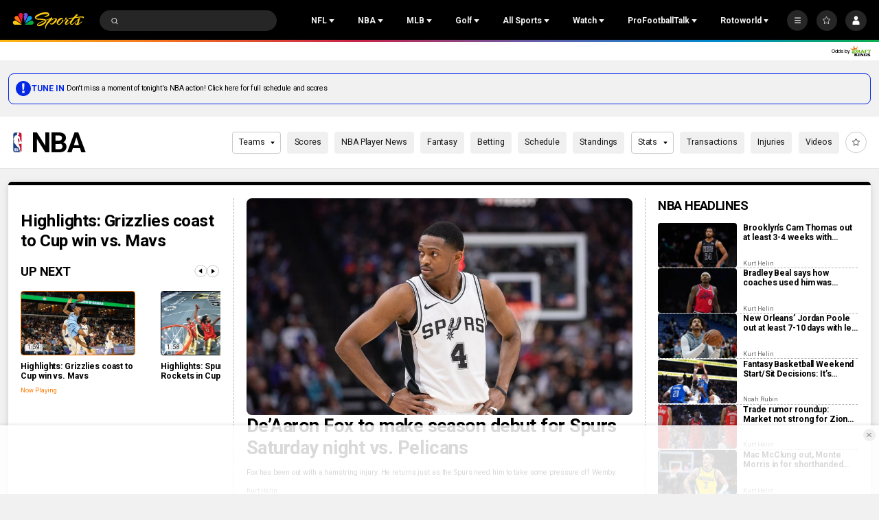

--- FILE ---
content_type: image/svg+xml
request_url: https://nbcsports.brightspotcdn.com/de/11/1f290a0d47f7a7c5dc70ac7a9287/minnesota-timberwolves-primary.svg
body_size: 17147
content:
<svg width="100" height="100" viewBox="0 0 100 100" fill="none" xmlns="http://www.w3.org/2000/svg">
<g id="Logo Type=Color">
<g id="-g-">
<g id="Group 3">
<mask id="mask0_0_35341" style="mask-type:luminance" maskUnits="userSpaceOnUse" x="16" y="15" width="69" height="70">
<path id="Clip 2" fill-rule="evenodd" clip-rule="evenodd" d="M16 15H84.6721V84.1619H16V15Z" fill="white"/>
</mask>
<g mask="url(#mask0_0_35341)">
<path id="Fill 1" fill-rule="evenodd" clip-rule="evenodd" d="M83.1069 39.2698L83.1196 39.2545L82.771 38.2403C77.976 24.3399 64.9415 14.9998 50.3374 14.9998H50.3369C46.5097 14.9998 42.721 15.6471 39.0754 16.9214C21.1932 23.1729 11.6941 42.9109 17.8998 60.9198C22.6983 74.8222 35.7338 84.1618 50.3359 84.1618C54.1631 84.1618 57.9533 83.516 61.6004 82.2406C79.1432 76.1062 88.6159 56.9952 83.1069 39.2698Z" fill="#9EA2A2"/>
</g>
</g>
<path id="Fill 4" fill-rule="evenodd" clip-rule="evenodd" d="M50.3366 82.9414C36.2486 82.9414 23.6743 73.9314 19.0448 60.52C13.0578 43.1462 22.2225 24.1046 39.473 18.0734C42.9907 16.8435 46.6459 16.2207 50.3361 16.2207C64.4261 16.2207 77.0004 25.2298 81.6269 38.6401L81.7832 39.0938L81.7786 39.099C87.4545 56.3471 78.3036 75.1086 61.2043 81.0877C57.6846 82.3176 54.0279 82.9414 50.3366 82.9414Z" fill="#0C2340"/>
<path id="Fill 6" fill-rule="evenodd" clip-rule="evenodd" d="M53.7692 34.6006C53.5875 34.5822 53.3774 34.5684 53.142 34.5521C51.9332 34.4698 50.0115 34.3196 47.6954 33.5154C47.2235 34.0411 46.8348 34.5965 46.5425 35.063C47.1357 35.6844 48.2683 36.8779 48.8306 37.5141C49.7998 38.1011 50.7716 38.7378 51.7353 39.4179C53.2714 37.6776 54.6349 36.2653 55.9796 34.8479C55.3266 34.7544 54.6491 34.6763 53.9442 34.6155L53.7692 34.6006Z" fill="#236192"/>
<path id="Fill 8" fill-rule="evenodd" clip-rule="evenodd" d="M39.3919 40.3509C36.8373 43.9695 35.0181 48.6947 34.8425 54.3356C37.5711 51.3108 39.8166 48.5072 41.3486 47.0234C42.4097 45.9959 43.483 45.2933 44.4538 44.8115C43.4378 42.453 42.0966 40.5262 40.2825 39.606C39.9486 39.8497 39.6456 40.0995 39.3919 40.3509Z" fill="#236192"/>
<path id="Fill 10" fill-rule="evenodd" clip-rule="evenodd" d="M46.6531 31.5491C48.1704 30.9273 49.8176 30.2911 51.407 29.7562C53.4135 29.0184 55.1956 28.6127 56.5815 28.3976C56.5445 28.3873 56.5089 28.373 56.4719 28.3628C55.4864 28.0741 54.4979 27.858 53.5099 27.7114C50.7935 27.3087 48.0902 27.4344 45.5174 28.02C45.3693 28.5018 45.1688 29.4404 45.5047 30.2937C45.7072 30.8082 46.1 31.2246 46.6531 31.5491Z" fill="#236192"/>
<path id="Fill 12" fill-rule="evenodd" clip-rule="evenodd" d="M43.4978 37.7576C42.897 38.0463 42.2393 38.383 41.605 38.7524C43.3912 39.9322 44.7203 41.9279 45.7316 44.2711C47.152 43.7745 48.1324 43.7643 48.1324 43.7643C49.0859 42.5426 49.9668 41.4717 50.7925 40.5034C49.8385 39.831 48.8778 39.202 47.9193 38.6241C46.8683 38.2435 44.3584 37.8761 43.4978 37.7576Z" fill="#236192"/>
<path id="Fill 14" fill-rule="evenodd" clip-rule="evenodd" d="M48.9097 32.4353C50.6979 32.9626 52.1762 33.0704 53.2373 33.143C53.4874 33.1604 53.7097 33.1762 53.9025 33.1941L54.0609 33.2084C54.7505 33.2671 55.7147 33.3775 56.8498 33.5824C57.6948 32.5401 58.7147 31.8912 59.4013 31.7379C60.2112 32.0429 60.6248 32.5196 60.9196 33.1987C62.0416 33.6723 62.7927 34.5062 63.2874 35.5025C65.8831 36.6409 68.4929 38.3266 70.4872 40.8225C68.397 35.9558 64.5906 31.8723 59.5921 29.5403L59.5911 29.5663C59.5307 29.5643 54.9169 29.458 49.206 32.2463C49.1055 32.305 49.0071 32.3684 48.9097 32.4353Z" fill="#236192"/>
<path id="Fill 16" fill-rule="evenodd" clip-rule="evenodd" d="M72.2095 47.7488C71.6452 45.1281 69.8067 40.3001 63.8836 37.2437C64.5494 40.248 63.7938 43.6612 63.7938 43.6612C63.7938 43.6612 65.4162 44.6069 65.8105 46.4091C65.812 46.4101 66.0261 46.502 66.1966 46.7677C66.6503 47.3272 67.2288 48.6189 66.2991 51.1583C66.2991 51.1583 65.7475 49.9734 64.5799 51.2493C64.4794 51.3908 64.3815 51.5303 64.2861 51.6683C66.5102 54.7498 68.2036 57.9657 69.0663 61.1045C70.0553 59.4715 70.853 57.6837 71.4097 55.7589C72.1841 53.08 72.4267 50.373 72.2095 47.7488Z" fill="#236192"/>
<path id="Fill 18" fill-rule="evenodd" clip-rule="evenodd" d="M33.4087 55.8939C33.3346 52.7244 33.7568 49.669 34.6778 46.7494C35.4507 44.3009 36.4904 42.2316 37.5977 40.5071C37.7657 40.173 38.0468 39.6498 38.3802 39.0438C34.1551 38.589 30.3248 43.1252 28.838 45.1542C27.8637 49.9296 28.5107 54.7156 30.4345 58.8855C31.4681 57.9096 32.4628 56.8999 33.4087 55.8939Z" fill="#236192"/>
<path id="Fill 20" fill-rule="evenodd" clip-rule="evenodd" d="M61.2234 61.3708C61.1797 63.4877 62.2155 65.1186 62.9848 67.6356C64.8908 66.2836 66.5902 64.624 68 62.7003C67.3666 59.5396 65.7164 56.198 63.4379 52.9626C62.0069 55.3043 61.3036 57.507 61.2234 61.3708Z" fill="#236192"/>
<path id="Fill 22" fill-rule="evenodd" clip-rule="evenodd" d="M42.5956 33.3007C43.3091 32.9777 44.1774 32.5935 45.1405 32.1827C44.7209 31.7903 44.4022 31.3315 44.1956 30.8011C43.8678 29.9596 43.881 29.1053 43.9881 28.4277C40.8515 29.3853 37.9565 31.0382 35.5323 33.2644C35.6384 33.2644 35.7572 33.268 35.8693 33.27C37.9473 33.1463 40.9048 33.2322 42.5956 33.3007Z" fill="#236192"/>
<path id="Fill 24" fill-rule="evenodd" clip-rule="evenodd" d="M39.1087 37.7335C39.4035 37.2067 39.7014 36.6794 39.9729 36.2006C38.8087 35.4322 38.0816 34.8752 36.0756 34.6938C35.251 34.6703 34.5618 34.6964 34.0777 34.7301C32.258 36.7463 30.7904 39.1309 29.7948 41.8103C32.0256 39.4794 35.3814 36.9998 39.1087 37.7335Z" fill="#236192"/>
<path id="Fill 26" fill-rule="evenodd" clip-rule="evenodd" d="M46.0539 33.0015L44.5356 35.218C44.5356 35.218 45.6835 36.0207 46.6269 37.1059C44.9761 36.7666 43.1635 36.4596 43.1635 36.4596L40.2908 38.0323L41.637 35.7831C41.637 35.7831 40.7307 35.0029 39.6869 34.3243C40.8317 34.3585 43.0097 34.5399 43.0097 34.5399L46.0539 33.0015Z" fill="#78BE20"/>
<path id="Fill 28" fill-rule="evenodd" clip-rule="evenodd" d="M47.2785 46.239C47.2785 46.239 46.8787 47.3493 46.8269 48.3819C46.8269 48.3819 44.3277 48.7529 43.125 49.577C43.125 49.577 45.6202 47.0734 47.2785 46.239Z" fill="#78BE20"/>
<path id="Fill 30" fill-rule="evenodd" clip-rule="evenodd" d="M64.118 46.1277C64.3956 46.0592 64.6031 46.049 64.7574 46.0592C64.7117 45.9309 64.6254 45.7388 64.4702 45.5493C64.2499 45.279 63.9287 45.0771 63.9287 45.0771C64.1352 45.399 64.1424 45.8431 64.118 46.1277Z" fill="white"/>
<path id="Fill 32" fill-rule="evenodd" clip-rule="evenodd" d="M61.8627 47.2729C62.1859 47.0491 62.4797 46.8641 62.7477 46.7134C62.6984 46.5964 62.6233 46.4288 62.5097 46.2259C62.296 45.8397 61.7368 45.5024 61.7368 45.5024C61.9677 46.1902 61.9185 46.8871 61.8627 47.2729Z" fill="white"/>
<path id="Fill 34" fill-rule="evenodd" clip-rule="evenodd" d="M35.0509 64.2605C32.9257 65.1353 27.8978 63.9422 27.8978 63.9422C32.978 63.6489 37.946 59.9839 37.946 59.9839C37.9424 59.9921 37.9373 60.0018 37.9348 60.011C36.4449 62.3107 34.3917 63.6413 34.3917 63.6413C34.6181 63.9315 34.8469 64.1261 35.0509 64.2605Z" fill="#9EA2A2"/>
<path id="Fill 36" fill-rule="evenodd" clip-rule="evenodd" d="M60.3798 33.7425C60.3798 33.7425 59.131 32.7569 57.7131 34.2861C59.232 31.4999 60.1104 33.0972 60.3798 33.7425Z" fill="#78BE20"/>
<path id="Fill 38" fill-rule="evenodd" clip-rule="evenodd" d="M65.3221 47.2475C65.3221 47.2475 65.1917 47.1581 65.1637 47.1432C64.3726 46.7181 62.9553 47.9562 62.0297 48.4691C61.1051 48.9816 59.7578 50.0745 59.0991 48.5693C58.441 47.0645 59.9552 44.7101 60.4789 43.2289C61.6359 39.9532 61.678 38.0259 61.4334 36.982C62.5026 38.1975 62.8386 40.5275 62.8386 40.5275C62.8386 40.5275 63.2359 36.1517 61.1112 34.9995C61.1604 35.1548 61.1051 35.7005 61.0615 36.1302C61.0615 36.1302 61.0569 36.1236 61.0544 36.1216C60.0648 36.3029 57.8822 36.0536 57.1738 35.6796C54.4899 38.5782 51.5639 42.6106 49.3615 46.315C48.407 48.2729 47.4703 50.5712 47.2368 52.4377C47.2368 52.4377 46.9329 51.5936 46.8613 50.468C45.6419 50.9411 41.5005 52.9905 40.614 59.2757C40.614 59.2757 43.2472 56.5411 46.1575 55.4753C46.1575 55.4753 44.3134 60.3359 47.8326 68.9505C47.8326 68.9505 49.2565 63.6683 52.2353 62.3353C54.0393 71.3561 59.3275 71.5037 60.8702 77.6413C60.8702 77.6413 62.4854 74.4621 60.5408 69.0583C60.5408 69.0583 61.2117 69.2464 61.78 69.9213C61.78 69.9213 61.6922 68.3405 60.2247 64.9299C59.2681 63.1043 58.9682 60.6415 58.9682 60.6415C58.1096 61.4248 57.8899 64.0715 57.8899 64.0715C55.2648 56.8998 62.7163 49.7925 64.0763 48.744C64.7405 48.231 65.1495 48.2234 65.3967 48.3455C65.6524 47.8121 65.6291 47.4708 65.3221 47.2475Z" fill="#9EA2A2"/>
<path id="Fill 40" fill-rule="evenodd" clip-rule="evenodd" d="M70.0379 34.5505C66.0447 29.2438 60.2475 25.8219 53.714 24.9155C52.5849 24.7587 51.4396 24.679 50.309 24.679C38.0372 24.679 27.5186 33.923 25.8404 46.1807C25.1432 51.2703 26.0008 56.3358 28.2661 60.8199C28.5492 60.5823 28.8309 60.3396 29.1105 60.0928C27.0319 55.8632 26.254 51.1073 26.9086 46.3289C28.5132 34.6052 38.573 25.7652 50.309 25.7652C51.3904 25.7652 52.4865 25.8403 53.5668 25.9906C59.8146 26.8582 65.3591 30.1303 69.1792 35.2065C72.9984 40.2813 74.6278 46.5414 73.7662 52.8328C72.8157 59.7745 68.9007 65.7056 63.4298 69.389C63.5033 69.7579 63.5688 70.1468 63.6231 70.5555C69.5548 66.728 73.8169 60.4076 74.8343 52.9809C75.7351 46.4025 74.0316 39.8572 70.0379 34.5505Z" fill="#9EA2A2"/>
<path id="Fill 42" fill-rule="evenodd" clip-rule="evenodd" d="M34.7009 26.3288C34.0503 26.3288 33.5241 25.7979 33.5241 25.1439C33.5241 24.4888 34.0503 23.9585 34.7009 23.9585C35.3514 23.9585 35.8777 24.4888 35.8777 25.1439C35.8777 25.7979 35.3514 26.3288 34.7009 26.3288ZM34.7009 22.9714C33.5094 22.9714 32.5437 23.9443 32.5437 25.144C32.5437 26.3437 33.5094 27.3155 34.7009 27.3155C35.8924 27.3155 36.8581 26.3437 36.8581 25.144C36.8581 23.9443 35.8924 22.9714 34.7009 22.9714Z" fill="white"/>
<path id="Fill 44" fill-rule="evenodd" clip-rule="evenodd" d="M29.8641 28.3954L29.3582 28.68C29.1724 28.7857 29.0643 28.7898 28.9613 28.6938C28.8395 28.5819 28.8619 28.4092 29.0207 28.2324C29.0212 28.2314 29.0212 28.2303 29.0222 28.2298C29.2044 28.03 29.4038 27.9279 29.653 27.9079L29.7367 27.9018L29.6728 26.9346L29.5901 26.9361C29.1207 26.9499 28.6777 27.1819 28.2747 27.6238C28.0205 27.9044 27.8652 28.2349 27.8358 28.5563C27.8008 28.9334 27.9383 29.2768 28.2341 29.5491C28.6914 29.9706 29.2293 29.9992 29.8778 29.6349L30.3294 29.3835C30.5639 29.2507 30.7156 29.2006 30.8404 29.3166C30.9901 29.4535 30.9541 29.6482 30.7344 29.8935C30.7324 29.896 30.7308 29.8986 30.7283 29.9006C30.437 30.2195 30.1077 30.244 29.8854 30.2348L29.8057 30.2312L29.7032 31.2848L29.7915 31.2894C30.1407 31.3083 30.8242 31.2332 31.4717 30.5189C31.4778 30.5122 31.4839 30.5051 31.49 30.4989C31.8193 30.1306 31.9949 29.7652 32.0127 29.4137C32.0319 29.0484 31.8812 28.7173 31.5661 28.4265C31.0982 27.9953 30.5887 27.9866 29.8641 28.3954Z" fill="white"/>
<path id="Fill 46" fill-rule="evenodd" clip-rule="evenodd" d="M23.5058 50.7506L23.4834 49.8018L19.2858 49.9024L19.3081 50.8512L23.5058 50.7506Z" fill="white"/>
<path id="Fill 48" fill-rule="evenodd" clip-rule="evenodd" d="M27.356 35.6303L28.9398 33.2391L28.1598 32.7154L27.0992 34.3167L26.5142 33.9248L27.4276 32.5452L26.6476 32.0215L25.7347 33.4005L25.1582 33.0137L26.2188 31.4124L25.446 30.8933L23.8622 33.2846L27.356 35.6303Z" fill="white"/>
<path id="Fill 50" fill-rule="evenodd" clip-rule="evenodd" d="M41.1347 24.2198L39.9042 21.1572L40.9881 20.7157L40.6435 19.8589L37.6013 21.0984L37.9459 21.9553L39.0298 21.5139L40.2609 24.5755L41.1347 24.2198Z" fill="white"/>
<path id="Fill 52" fill-rule="evenodd" clip-rule="evenodd" d="M23.8724 38.0726L20.9144 39.4312L20.8571 39.5738L24.7772 41.1874L25.1319 40.3116L23.0944 39.4736L26.0651 38.1099L26.1229 37.9668L22.2023 36.3533L21.843 37.2382L23.8724 38.0726Z" fill="white"/>
<path id="Fill 54" fill-rule="evenodd" clip-rule="evenodd" d="M21.9433 44.4008L19.3756 46.4093L19.3528 46.5616L23.5363 47.2212L23.6819 46.2867L21.5074 45.9443L24.0853 43.9281L24.1097 43.7754L19.9242 43.1157L19.778 44.06L21.9433 44.4008Z" fill="white"/>
<path id="Fill 56" fill-rule="evenodd" clip-rule="evenodd" d="M57.6543 23.6899L58.5581 23.9596L59.7526 19.9068L58.8488 19.636L57.6543 23.6899Z" fill="white"/>
<path id="Fill 58" fill-rule="evenodd" clip-rule="evenodd" d="M80.6961 56.025L80.9108 55.1002L76.8207 54.1401L76.1843 56.886L77.115 57.1042L77.5372 55.2836L80.6961 56.025Z" fill="white"/>
<path id="Fill 60" fill-rule="evenodd" clip-rule="evenodd" d="M79.2232 50.9263C78.5726 50.9263 78.0464 50.3955 78.0464 49.7415C78.0464 49.0864 78.5726 48.5561 79.2232 48.5561C79.8737 48.5561 80.3999 49.0864 80.3999 49.7415C80.3999 50.3955 79.8737 50.9263 79.2232 50.9263ZM79.2232 47.5688C78.0317 47.5688 77.066 48.5417 77.066 49.7414C77.066 50.9411 78.0317 51.9129 79.2232 51.9129C80.4153 51.9129 81.3809 50.9411 81.3809 49.7414C81.3809 48.5417 80.4153 47.5688 79.2232 47.5688Z" fill="white"/>
<path id="Fill 62" fill-rule="evenodd" clip-rule="evenodd" d="M70.7119 32.0962L72.4829 34.35L73.2177 33.7644L72.0318 32.2551L72.5834 31.8162L73.6049 33.1155L74.3397 32.53L73.3182 31.2306L73.8607 30.7973L75.0471 32.3072L75.7758 31.7257L74.0048 29.4719L70.7119 32.0962Z" fill="white"/>
<path id="Fill 64" fill-rule="evenodd" clip-rule="evenodd" d="M73.6189 62.9995L72.093 65.4286L72.8846 65.9324L73.9062 64.306L74.5009 64.6841L73.6215 66.0851L74.4131 66.5899L75.2941 65.1889L75.8786 65.5614L74.8566 67.1888L75.6417 67.6885L77.1676 65.2594L73.6189 62.9995Z" fill="white"/>
<path id="Fill 66" fill-rule="evenodd" clip-rule="evenodd" d="M54.4757 22.972L54.9065 19.6969L56.0661 19.8527L56.1869 18.9355L52.9325 18.5007L52.8118 19.4179L53.9718 19.5732L53.5405 22.8469L54.4757 22.972Z" fill="white"/>
<path id="Fill 68" fill-rule="evenodd" clip-rule="evenodd" d="M77.1919 60.5095L79.4709 60.4027L79.8596 59.4258L75.2138 59.6373L75.1631 59.7651L78.3819 63.1445L78.767 62.1757L77.1919 60.5095Z" fill="white"/>
<path id="Fill 70" fill-rule="evenodd" clip-rule="evenodd" d="M63.7978 23.9405L63.0529 21.0961L63.0473 21.0751L62.926 21.0107L60.9626 24.7969L61.7934 25.2337L62.6976 23.4894L63.1259 25.1055L63.2345 25.1627L64.7939 24.591L63.8897 26.3353L64.7275 26.7763L66.6903 22.9907L66.5634 22.9237L63.7978 23.9405Z" fill="white"/>
<path id="Fill 72" fill-rule="evenodd" clip-rule="evenodd" d="M22.089 55.8098L20.3829 58.198L20.3702 58.2154L20.3987 58.3508L24.5491 57.4684L24.3553 56.5441L22.4432 56.9513L23.4099 55.5911L23.384 55.4706L21.9535 54.6214L23.8666 54.2152L23.6712 53.2837L19.5208 54.1666L19.5507 54.3081L22.089 55.8098Z" fill="white"/>
<path id="Fill 74" fill-rule="evenodd" clip-rule="evenodd" d="M78.7698 44.0238L80.5428 42.5267L80.5088 42.3837L78.2486 41.8482L80.0547 40.6449L79.8207 39.668L76.0656 42.1798L76.1006 42.3259L78.6297 42.9176L76.6446 44.5956L76.6796 44.7432L81.1589 45.2532L80.9255 44.2798L78.7698 44.0238Z" fill="white"/>
<path id="Fill 76" fill-rule="evenodd" clip-rule="evenodd" d="M76.2641 36.8127L75.9982 36.269L77.0492 35.7473L77.3151 36.291C77.5054 36.6808 77.4161 36.9506 77.074 37.1208C76.7274 37.2924 76.4544 37.202 76.2641 36.8127ZM76.0835 37.7897C76.4433 38.1734 77.0355 38.225 77.5592 37.9655C78.3453 37.5756 78.5924 36.7918 78.1555 35.9012L77.4613 34.4844L73.6954 36.3529L74.1121 37.2052L75.8547 36.3401L74.6642 38.3328L75.1605 39.3466C75.1605 39.3466 76.0216 37.8863 76.0835 37.7897Z" fill="white"/>
<path id="Fill 78" fill-rule="evenodd" clip-rule="evenodd" d="M68.6751 28.7343L68.0606 28.1962L68.5594 27.6183L69.1374 28.1242C69.3754 28.3316 69.4312 28.5789 69.2805 28.7532C69.1298 28.9269 68.8867 28.9197 68.6751 28.7343ZM69.5937 26.4196L70.1174 26.878C70.3371 27.0701 70.3701 27.2499 70.2173 27.4267C70.0306 27.6439 69.7961 27.5187 69.6322 27.3756L69.1405 26.9454L69.5937 26.4196ZM70.298 28.4456C70.5349 28.3812 70.7532 28.2448 70.9257 28.0455C71.1901 27.7394 71.2977 27.3624 71.2286 26.9873C71.1728 26.6818 71.0059 26.4049 70.7318 26.1657L70.2087 25.7074L69.5013 25.0881L68.8862 25.8009L68.4666 26.2868L68.4326 26.3262L67.852 26.9991L67.818 27.0389L67.3537 27.578L66.7382 28.2903L67.4456 28.9095L68.0596 29.4465C68.3285 29.6816 68.6437 29.8119 68.9725 29.8221C69.3612 29.8343 69.7311 29.6703 69.9879 29.3719C70.2127 29.1119 70.3208 28.7828 70.298 28.4456Z" fill="white"/>
<path id="Fill 80" fill-rule="evenodd" clip-rule="evenodd" d="M69.6618 68.1736C69.8334 67.9999 70.044 67.8502 70.285 67.7321C70.7443 67.5073 71.4171 67.5022 71.4917 67.5022L71.4907 68.4612C71.2903 68.4612 70.8985 68.498 70.7001 68.5951C70.4048 68.7397 70.1937 68.9589 70.1353 69.1802C70.0962 69.3283 70.1515 69.4469 70.216 69.5087C70.285 69.5736 70.3733 69.5889 70.4794 69.5537C70.5606 69.5266 70.7148 69.4504 70.8645 69.3769C71.2071 69.2077 71.5947 69.0151 71.9236 68.9804C72.2824 68.9431 72.6163 69.0545 72.8649 69.2941C73.1587 69.5792 73.2719 69.9844 73.2541 70.2583C73.2359 70.5485 73.1004 71.1008 72.4052 71.5326C71.9987 71.785 71.4268 71.8626 71.3623 71.8698L71.2436 70.9184C71.4075 70.8975 71.7221 70.8055 71.9058 70.7166C72.4001 70.4723 72.4097 69.9118 72.0225 69.9348C71.8627 69.9445 71.5151 70.1239 71.2852 70.2373C71.0893 70.3344 70.9208 70.4182 70.7757 70.4657C70.3383 70.6098 69.8851 70.5122 69.5624 70.2066C69.2264 69.8863 69.0925 69.3994 69.2138 68.9344C69.2873 68.6564 69.4421 68.3958 69.6618 68.1736Z" fill="white"/>
<path id="Fill 82" fill-rule="evenodd" clip-rule="evenodd" d="M45.1764 21.0281L46.4603 22.9273L47.4899 22.7485L44.8775 18.875L44.743 18.8975L43.5703 23.4296L44.5923 23.2518L45.1764 21.0281Z" fill="white"/>
</g>
</g>
</svg>


--- FILE ---
content_type: image/svg+xml
request_url: https://nbcsports.brightspotcdn.com/2e/52/7fe408b1417b93369f7638a5f31a/utah-jazz-primary.svg
body_size: 1691
content:
<svg width="100" height="100" viewBox="0 0 100 100" fill="none" xmlns="http://www.w3.org/2000/svg">
<path d="M89.25 23.0264L81.5093 39.6911H50.4675L40.6994 60.7134H31.9319C32.0165 59.6551 32.2196 58.6098 32.5375 57.5971C33.353 55.1564 34.8858 53.0204 36.9344 51.4699C37.4604 52.0722 37.936 52.7171 38.3561 53.3979C38.4351 53.5035 38.5668 53.5035 38.5931 53.3979L52.7318 23H89.25V23.0264Z" fill="black"/>
<path d="M17.3984 67.2363C16.521 68.9765 15.2606 70.4937 13.7124 71.6732C11.4973 69.0841 10.1928 65.836 10 62.4297H18.7149C18.6034 64.1045 18.1556 65.7394 17.3984 67.2363Z" fill="black"/>
<path d="M24.4809 62.4297V76.9816C20.931 76.7706 17.5633 75.3336 14.9498 72.9145C16.6335 71.5981 18.0012 69.9194 18.9518 68.0022C19.8346 66.2702 20.3458 64.3719 20.4526 62.4297L24.4809 62.4297Z" fill="black"/>
<path d="M18.083 57.5968C18.4235 58.6036 18.6271 59.6518 18.6886 60.7132H10C10.1976 57.3159 11.5019 54.0777 13.7124 51.4961C15.7656 53.0249 17.2932 55.1572 18.083 57.5968" fill="black"/>
<path d="M24.4809 46.188V60.7135H20.4262C20.3449 59.4646 20.106 58.2311 19.7153 57.0425C18.8272 54.3448 17.1592 51.9729 14.9235 50.2287C16.5265 48.7395 18.4301 47.6136 20.5052 46.9275C21.794 46.5136 23.1298 46.2652 24.4809 46.188Z" fill="black"/>
<path d="M30.2208 60.7135H26.1925V46.188C29.7503 46.377 33.1306 47.8062 35.7499 50.2287C33.4921 51.9572 31.8117 54.3336 30.9317 57.0425C30.5434 58.2317 30.3046 59.4649 30.2208 60.7135Z" fill="black"/>
<path d="M35.7499 72.9409C33.1182 75.3604 29.7308 76.7886 26.1661 76.9816V62.4297H30.1945C30.3265 64.3678 30.8364 66.2611 31.6952 68.0022C32.6645 69.9299 34.0496 71.617 35.7499 72.9409" fill="black"/>
<path d="M40.6994 62.4297C40.5094 65.8415 39.1942 69.0931 36.9607 71.6732C35.5107 70.5784 34.3115 69.1844 33.444 67.5854C32.5765 65.9863 32.0609 64.2192 31.9319 62.4033H40.6994V62.4297Z" fill="black"/>
</svg>


--- FILE ---
content_type: image/svg+xml
request_url: https://nbcsports.brightspotcdn.com/60/01/e022df7544e18e156a67a2019400/sacramento-kings-primary.svg
body_size: 5703
content:
<svg width="100" height="100" viewBox="0 0 100 100" fill="none" xmlns="http://www.w3.org/2000/svg">
<g id="Logo Type=Color">
<g id="-g-">
<g id="Group 18">
<g id="Group 3">
<mask id="mask0_0_34748" style="mask-type:luminance" maskUnits="userSpaceOnUse" x="20" y="15" width="60" height="69">
<path id="Clip 2" fill-rule="evenodd" clip-rule="evenodd" d="M20 15H80V83.6766H20V15Z" fill="white"/>
</mask>
<g mask="url(#mask0_0_34748)">
<path id="Fill 1" fill-rule="evenodd" clip-rule="evenodd" d="M20 15L28.644 23.661L35.7627 16.5284L42.8813 23.661L50 16.5284L57.1188 23.661L64.2375 16.5284L71.3559 23.661L80 15V53.6179C80 70.219 66.5687 83.6766 50 83.6766C33.4315 83.6766 20 70.219 20 53.6179V15Z" fill="white"/>
</g>
</g>
<path id="Fill 4" fill-rule="evenodd" clip-rule="evenodd" d="M66.2711 44.6513H77.4576V47.7083H73.3897V46.893H70.3389V49.4404H76.2371C76.9113 49.4404 77.4576 49.9878 77.4576 50.6631V56.471H66.2711V54.2294H73.3897V51.6819H67.4915C66.8175 51.6819 66.2711 51.1346 66.2711 50.4593M53.6609 44.6513H64.8474V46.893H57.7288V54.2294H60.7796V49.4404H64.8474V56.471H54.8814C54.2074 56.471 53.6609 55.9235 53.6609 55.2482M40.9491 44.6513H50.9153C51.5891 44.6513 52.1356 45.1989 52.1356 45.8741V56.471H48.0677V46.893H45.0169V56.471H40.9491M35.4577 44.6513H39.5256V56.471H35.4577M22.5424 44.6513H26.6102V49.4404H27.8305L30.0678 44.6513H34.1356L31.288 50.5611L34.1356 56.471H30.0678L27.8305 51.6819H26.6102V56.471H22.5424M22.5424 21.1138L28.644 27.2273L35.7628 20.0947L41.1018 25.4442L33.9831 32.5767H37.5425L50.0001 20.0947L57.1188 27.2273L64.2374 20.0947L69.5764 25.4442L62.4576 32.5767H66.0169L77.4576 21.1138V42.2058H22.5424" fill="#5B2B82"/>
<path id="Fill 6" fill-rule="evenodd" clip-rule="evenodd" d="M24.2966 36.2959H27.9577V37.213H25.5171V38.13H27.3474C27.6845 38.13 27.9577 38.4036 27.9577 38.7413V40.7793H24.2966V39.8622H26.7373V38.9451H24.9069C24.5699 38.9451 24.2966 38.6714 24.2966 38.3338" fill="white"/>
<mask id="mask1_0_34748" style="mask-type:luminance" maskUnits="userSpaceOnUse" x="20" y="15" width="60" height="69">
<path id="Clip 9" fill-rule="evenodd" clip-rule="evenodd" d="M20 83.6766H80V15H20V83.6766Z" fill="white"/>
</mask>
<g mask="url(#mask1_0_34748)">
<path id="Fill 8" fill-rule="evenodd" clip-rule="evenodd" d="M30.4777 38.8005H31.8491V37.2546H30.4777V38.8005ZM32.3815 36.2236H29.2777V40.8611H30.4777V39.6588H31.8491V40.8611H33.0492V36.9072C33.0492 36.5695 32.7184 36.2236 32.3815 36.2236Z" fill="white"/>
<path id="Fill 10" fill-rule="evenodd" clip-rule="evenodd" d="M34.3645 36.2959H38.0256V37.213H35.5849V39.8622H38.0256V40.7793H34.9746C34.6377 40.7793 34.3645 40.5055 34.3645 40.1679" fill="white"/>
<path id="Fill 11" fill-rule="evenodd" clip-rule="evenodd" d="M40.5921 38.2853H41.7921V37.2546H40.5921V38.2853ZM42.992 36.9072C42.992 36.5695 42.7862 36.2236 42.4493 36.2236H39.392V40.8611H40.5921V39.1434H41.2289L41.839 40.8611H43.0595L42.4493 39.1434H42.992V36.9072Z" fill="white"/>
<path id="Fill 12" fill-rule="evenodd" clip-rule="evenodd" d="M45.7348 38.8005H46.9347V37.2546H45.7348V38.8005ZM47.4831 36.2236H44.3634V40.8611H45.7348V39.6588H46.9348V40.8611H48.1349V36.9072C48.1349 36.5695 47.82 36.2236 47.4831 36.2236Z" fill="white"/>
<path id="Fill 13" fill-rule="evenodd" clip-rule="evenodd" d="M49.4661 36.2959H54.9577C55.2946 36.2959 55.5678 36.5697 55.5678 36.9072V40.7793H54.3476V37.213H53.1272V40.7793H51.9069V37.213H50.6865V40.7793H49.4661" fill="white"/>
<path id="Fill 14" fill-rule="evenodd" clip-rule="evenodd" d="M56.9408 36.2959H60.6019V37.213H58.1612V38.13H60.6019V39.0471H58.1612V39.9642H60.6019V40.881H57.5511C57.214 40.881 56.9408 40.6075 56.9408 40.2697" fill="white"/>
<path id="Fill 15" fill-rule="evenodd" clip-rule="evenodd" d="M61.9746 36.2959H65.0254C65.3625 36.2959 65.6355 36.5697 65.6355 36.9072V40.7793H64.4153V37.213H63.195V40.7793H61.9746" fill="white"/>
<path id="Fill 16" fill-rule="evenodd" clip-rule="evenodd" d="M67.0085 36.2959H70.6695V37.213H69.4492V40.7793H68.2288V37.213H67.0085" fill="white"/>
<path id="Fill 17" fill-rule="evenodd" clip-rule="evenodd" d="M73.1631 39.831H74.3633V37.2546H73.1631V39.831ZM75.5633 36.8349C75.5633 36.4972 75.2902 36.2236 74.9531 36.2236H72.5735C72.2364 36.2236 71.9634 36.4972 71.9634 36.8349V40.078C71.9634 40.4157 72.2364 40.6895 72.5735 40.6895H74.9531C75.2902 40.6895 75.5633 40.4157 75.5633 40.078V36.8349Z" fill="white"/>
</g>
</g>
<g id="Group 21">
<mask id="mask2_0_34748" style="mask-type:luminance" maskUnits="userSpaceOnUse" x="22" y="58" width="56" height="25">
<path id="Clip 20" fill-rule="evenodd" clip-rule="evenodd" d="M34.4408 58.3052C34.4609 58.4708 34.4846 58.6407 34.5114 58.8143H37.5555C37.529 58.6373 37.5078 58.4672 37.4916 58.3052M37.5556 58.8143C37.6947 59.7494 37.9745 60.8838 38.3764 62.126C39.3221 62.0291 40.2882 61.9732 41.356 61.9732C56.6102 61.9732 63.2203 71.3475 69.8306 71.3475C71.9661 71.3475 72.8816 69.5133 72.8816 69.5133L72.1725 71.2889C74.8207 67.7402 76.6552 63.5033 77.356 58.8143M22.644 58.8143C24.4444 70.8592 33.8816 80.3151 45.903 82.119C55.7258 83.5928 65.1148 79.6978 71.1037 72.6322L69.8305 73.589C69.8305 73.589 69.2204 74.4042 68.3051 74.4042C62.8137 74.4042 54.5764 65.1318 41.8645 65.1318C41.0204 65.1318 40.2272 65.1318 39.4846 65.2336C42.1377 71.6325 47.5593 79.2615 57.4236 80.6197L51.2202 81.9444C44.3051 79.2951 39.2905 72.0606 36.5762 65.6411C29.7424 67.2716 28.8474 71.8568 28.8474 71.8568L26.8137 69.0038C26.8137 69.0038 28.4407 64.4081 35.4575 62.6455C35.0044 61.2494 34.6872 59.949 34.5115 58.8143M71.1036 72.6322L71.8643 72.0606L72.1723 71.289C71.8296 71.7483 71.473 72.1964 71.1036 72.6322Z" fill="white"/>
</mask>
<g mask="url(#mask2_0_34748)">
<path id="Fill 19" fill-rule="evenodd" clip-rule="evenodd" d="M22.7458 58.814H77.2544C74.3332 73.8955 59.7631 83.7488 44.711 80.8223C33.5949 78.6606 24.903 69.9516 22.7458 58.814Z" fill="#63717A"/>
</g>
</g>
</g>
</g>
</svg>


--- FILE ---
content_type: image/svg+xml
request_url: https://nbcsports.brightspotcdn.com/9b/01/9c49056b4b36ab62b5836e7b047f/oklahoma-city-thunder-primary.svg
body_size: 16253
content:
<svg width="100" height="100" viewBox="0 0 100 100" fill="none" xmlns="http://www.w3.org/2000/svg">
<g id="Logo Type=Color">
<g id="-g-">
<g id="Group 3">
<mask id="mask0_0_35014" style="mask-type:luminance" maskUnits="userSpaceOnUse" x="15" y="30" width="70" height="41">
<path id="Clip 2" fill-rule="evenodd" clip-rule="evenodd" d="M15 30H84.8889V70.7149H15V30Z" fill="white"/>
</mask>
<g mask="url(#mask0_0_35014)">
<path id="Fill 1" fill-rule="evenodd" clip-rule="evenodd" d="M28.3902 62.244C28.1701 62.2269 27.9579 62.1888 27.7463 62.1341C25.5689 61.1831 26.6979 58.9186 27.3477 57.4414C28.1877 55.5454 29.0507 53.6585 29.9377 51.7823C25.2285 53.2616 20.6437 54.8143 16.2043 56.4341C15.0908 56.9088 14.4137 56.1601 15.6989 55.399C20.2093 52.5176 25.1932 49.8889 30.5629 47.5836C29.2505 44.8326 28.1963 41.889 27.4182 38.7459L26.8037 36.2583C34.601 32.2275 41.1927 30 50.0491 30C58.9027 30.0011 65.495 32.2286 73.2939 36.2594C73.148 36.8563 72.9963 37.4528 72.8386 38.0481C76.718 37.9114 80.4964 37.9897 84.1305 38.2739C85.001 38.3346 85.001 39.3386 84.1669 39.4266C80.1245 40.0005 76.0105 40.6656 71.8394 41.4251C71.5792 42.2275 71.304 43.0143 71.0128 43.784C75.4618 42.8357 79.8215 42.1974 84.0413 41.8606C85.1255 41.7614 85.1394 42.8046 84.2566 42.9939C79.3208 44.5129 74.2947 46.1944 69.2045 48.0374C64.8752 57.0268 58.518 63.0432 50.0491 68.1408C46.2851 65.8731 42.8524 63.357 39.7046 60.2852C32.7484 63.5463 26.0888 66.9565 19.7829 70.4579C18.8291 71.0635 17.9704 70.5384 19.1198 69.5139C21.9657 66.9935 25.0644 64.5574 28.3902 62.244Z" fill="#FEFEFE"/>
</g>
</g>
<path id="Fill 4" fill-rule="evenodd" clip-rule="evenodd" d="M19.5032 69.9523C23.506 66.401 28.0175 63.0219 32.9608 59.9131C33.89 59.439 34.8209 58.9713 35.7544 58.5073C36.1402 58.3158 36.8942 57.949 37.8421 57.4925C38.478 58.2102 39.1395 58.908 39.8224 59.587C32.7236 62.9103 25.9293 66.3817 19.5032 69.9523ZM70.0875 44.579C74.8711 43.5116 79.5605 42.801 84.0849 42.4395C79.07 43.982 73.9605 45.6946 68.7832 47.573C69.2459 46.6054 69.6782 45.6072 70.0875 44.579Z" fill="#077ABF"/>
<path id="Fill 6" fill-rule="evenodd" clip-rule="evenodd" d="M16.0072 55.8887C20.6512 52.9253 25.7965 50.2252 31.3511 47.8808C31.5349 48.2546 31.7273 48.6258 31.9207 48.9921C31.6215 49.6057 31.3249 50.2177 31.03 50.8334C25.867 52.4329 20.8527 54.1208 16.0072 55.8887ZM72.0708 38.6575C76.2056 38.4815 80.225 38.5502 84.0852 38.8522C79.9279 39.4432 75.6916 40.1303 71.3954 40.915C71.6316 40.1775 71.8555 39.425 72.0708 38.6575Z" fill="#EE3B23"/>
<path id="Fill 8" fill-rule="evenodd" clip-rule="evenodd" d="M50.0489 32.0215C57.8782 32.0215 64.0173 33.8607 70.9484 37.3277C67.5574 50.1576 61.3515 58.7748 50.0505 65.7765C45.8051 63.1413 42.1955 60.201 39.1791 56.8524C40.5198 56.2126 42.0325 55.4911 43.3615 54.8609C43.9001 54.9108 44.4147 54.9376 44.8945 54.9489C44.8657 55.6885 44.6338 56.2319 44.2618 56.6191C44.4777 56.868 44.6979 57.1158 44.9186 57.3593C45.5037 56.8331 45.8809 56.0565 45.9109 54.9526C47.2857 54.9301 48.6125 54.7896 49.8447 54.5257C49.7758 56.5483 49.4947 58.0357 48.9219 58.6262C48.9011 58.6444 48.8904 58.66 48.8813 58.6788C48.737 58.8316 48.6099 58.9571 48.4993 59.0548C49.0528 58.9523 49.5973 58.8241 50.1349 58.6729C50.8258 57.2365 50.8349 54.7204 50.8461 54.2838C52.1286 53.9609 53.2699 53.6343 54.2975 53.2824C54.3376 54.4635 54.8078 55.5915 55.706 56.0077C56.1105 55.7218 56.5038 55.4177 56.8832 55.1017C56.6556 55.1355 55.2326 55.2342 55.2545 52.9391C58.2624 51.8004 60.2197 50.4289 61.943 48.3806C62.3983 47.3486 62.7643 46.2668 63.0256 45.1463C60.9641 48.4101 59.065 50.3163 55.3571 51.8101C55.4634 51.1525 55.6547 50.364 55.9588 49.4222C57.0403 48.9674 58.1689 48.4251 58.8491 48.1435L60.4703 46.4341C60.878 44.8551 61.2831 43.2744 61.6876 41.6948L60.4196 42.0912L61.9109 40.5191C62.223 39.2817 62.5308 38.0438 62.838 36.8064C62.0915 36.9158 61.3429 37.0274 60.5964 37.1443C60.7215 36.5264 60.8107 35.9139 60.8577 35.3019C60.4986 35.2102 60.1363 35.1233 59.7741 35.0423C59.6982 35.7294 59.5641 36.491 59.361 37.3406L59.2584 37.3572C58.5573 37.4747 57.8413 37.7059 57.2172 38.2336L57.4165 37.6249C56.2158 37.8432 55.0178 38.0647 53.8192 38.2969L52.6271 39.5558L52.6667 39.4539L53.0535 38.4466C51.8689 38.6906 50.6858 38.9416 49.5033 39.2002C49.2564 37.597 49.0096 36.1472 48.7937 34.9742C48.4592 35.0144 48.1241 35.0594 47.7907 35.1088C48.006 36.2958 48.2593 37.7799 48.5099 39.4212L47.6726 39.6094L46.6066 40.7363C45.8601 39.9441 44.3457 40.4435 43.3909 40.6848C42.3563 40.9487 41.3218 41.2185 40.2905 41.499C39.9817 41.5838 39.675 41.6782 39.3741 41.7817C38.5993 40.6607 37.8726 39.5064 37.272 38.2621L37.1641 38.0325C36.8509 38.1607 36.5399 38.2921 36.2311 38.4289L36.3636 38.704C36.9482 39.921 37.653 41.0576 38.4118 42.1604C37.2987 42.6581 36.269 43.3484 35.3783 44.3342C35.3783 44.3342 33.9291 45.8565 33.7602 46.0436C33.3835 46.4776 33.0592 46.9383 32.7733 47.4092C31.2525 44.3359 30.0465 40.9932 29.1418 37.3304C36.074 33.8617 42.2153 32.0204 50.0489 32.0215ZM50.8157 51.4423C51.5349 51.1231 52.2547 50.8088 52.9729 50.4929L53.31 50.14C53.4522 50.1636 53.6146 50.1684 53.7984 50.1502C54.0774 50.1035 54.4204 50.0059 54.7934 49.8766C54.5508 50.7632 54.4049 51.5286 54.3376 52.1948C53.3133 52.5595 52.1639 52.9012 50.8563 53.2326C50.8542 52.6603 50.8408 52.0612 50.8157 51.4423ZM45.8285 53.6971L46.5045 53.3823L48.239 51.9818L48.6259 50.9112C48.8765 51.4213 49.0127 51.6203 49.2617 52.1341L49.8314 51.881C49.8517 52.4334 49.8608 52.9698 49.8608 53.482C48.6077 53.77 47.2553 53.9234 45.859 53.9454L45.8285 53.6971Z" fill="#FEFEFE"/>
<path id="Fill 10" fill-rule="evenodd" clip-rule="evenodd" d="M54.2669 34.647C55.9217 34.647 57.5531 34.7344 59.1642 34.9082C60.3884 35.1656 61.6014 35.4778 62.8042 35.842C63.2627 37.4538 63.5101 39.1578 63.5101 40.9181C63.5101 42.3733 63.3433 43.7877 63.0259 45.1458C60.9639 48.4095 59.0648 50.3158 55.3575 51.8095C55.4638 51.152 55.6546 50.3635 55.9591 49.4216C57.0407 48.9668 58.1692 48.4245 58.8489 48.143L60.4701 46.4336C60.8778 44.8545 61.2834 43.2738 61.6879 41.6943L60.4194 42.0906L61.9113 40.5185C62.2228 39.2812 62.5311 38.0432 62.8378 36.8058C62.0914 36.9153 61.3433 37.0268 60.5968 37.1437C60.7213 36.5259 60.8105 35.9133 60.8575 35.3013C60.499 35.2096 60.1362 35.1227 59.7744 35.0417C59.6985 35.7288 59.5644 36.4905 59.3614 37.3401L59.2588 37.3567C58.5577 37.4741 57.8411 37.7053 57.217 38.2331L57.4169 37.6243C56.2156 37.8426 55.0176 38.0641 53.8196 38.2964L52.6269 39.5552L52.667 39.4533L53.0533 38.446C51.8687 38.6901 50.6862 38.9411 49.5031 39.1996C49.2562 37.5964 49.0094 36.1466 48.7935 34.9736C50.5889 34.7564 52.4127 34.647 54.2669 34.647ZM61.9433 48.38C60.7886 50.9975 59.0461 53.292 56.883 55.1012C56.6559 55.135 55.2324 55.2337 55.2543 52.9386C58.2627 51.7999 60.22 50.4284 61.9433 48.38ZM55.7059 56.007C54.0317 57.1902 52.1535 58.1004 50.1347 58.6722C50.8262 57.2358 50.8352 54.7197 50.8459 54.2831C52.1284 53.9602 53.2703 53.6336 54.2973 53.2817C54.3379 54.4628 54.8076 55.5908 55.7059 56.007ZM48.4996 59.0542C47.9348 59.1594 47.3604 59.2382 46.7801 59.2902C46.1388 58.6649 45.5174 58.0196 44.9184 57.3588C45.504 56.8326 45.8807 56.056 45.9112 54.9521C47.2861 54.9296 48.6129 54.7891 49.8451 54.5252C49.7756 56.5478 49.4946 58.0352 48.9217 58.6257C48.9009 58.6439 48.8902 58.6595 48.8811 58.6783C48.7374 58.8311 48.6097 58.9566 48.4996 59.0542ZM44.2621 56.6187C43.8181 56.1059 43.3831 55.5835 42.961 55.0498L43.3617 54.8605C43.9004 54.9104 44.415 54.9372 44.8948 54.9485C44.8654 55.6881 44.6335 56.2314 44.2621 56.6187ZM36.303 43.4508C35.7419 42.0246 35.2466 40.5625 34.8218 39.0682C35.2888 38.8461 35.759 38.6332 36.2314 38.4283L36.3639 38.7034C36.9485 39.9204 37.6528 41.057 38.4121 42.1598C37.6656 42.4934 36.957 42.9139 36.303 43.4508ZM37.1639 38.0321C40.6152 36.6134 44.1468 35.6356 47.7905 35.1084C48.0064 36.2954 48.2591 37.7795 48.5097 39.4208L47.6729 39.609L46.6064 40.7359C45.8604 39.9437 44.3455 40.4431 43.3906 40.6844C42.3567 40.9483 41.3216 41.2181 40.2903 41.4986C39.982 41.5834 39.6748 41.6778 39.3739 41.7813C38.5997 40.6603 37.8724 39.506 37.2723 38.2617L37.1639 38.0321ZM50.8155 51.4417C51.5352 51.1226 52.255 50.8083 52.9727 50.4924L53.3098 50.1394C53.452 50.163 53.6149 50.1679 53.7988 50.1496C54.0777 50.103 54.4202 50.0053 54.7937 49.8761C54.5506 50.7627 54.4053 51.5281 54.3379 52.1942C53.313 52.559 52.1636 52.9006 50.8561 53.2321C50.8545 52.6598 50.8411 52.0607 50.8155 51.4417ZM45.8283 53.6966L46.5048 53.3817L48.2393 51.9813L48.6256 50.9107C48.8763 51.4208 49.0125 51.6198 49.2621 52.1336L49.8311 51.8804C49.8514 52.4329 49.8611 52.9693 49.8611 53.4815C48.6075 53.7695 47.2556 53.9229 45.8588 53.9449L45.8283 53.6966Z" fill="#EE3B23"/>
<path id="Fill 12" fill-rule="evenodd" clip-rule="evenodd" d="M50.3876 63.6429C47.0613 61.381 44.0956 58.718 41.5323 55.7288L42.9612 55.0498C43.3833 55.5835 43.8183 56.1059 44.2623 56.6187C44.4777 56.8675 44.6978 57.1153 44.9185 57.3589C46.8176 59.4512 48.9192 61.3692 51.211 63.0899C50.9385 63.2766 50.6649 63.46 50.3876 63.6429ZM34.7129 45.0358C33.7383 42.9011 32.9207 40.6795 32.2688 38.3806C38.0697 35.6329 44.0758 34.1498 50.4533 33.9766C53.4344 34.0023 56.3317 34.3155 59.1638 34.9082C57.5532 34.7344 55.9219 34.647 54.267 34.647C52.4128 34.647 50.589 34.7564 48.7936 34.9737C48.4591 35.0139 48.123 35.0589 47.7906 35.1083C44.1448 35.6355 40.6154 36.6128 37.164 38.032C36.8509 38.1602 36.5399 38.2916 36.231 38.4284C35.7592 38.6333 35.289 38.8462 34.8219 39.0683C35.2467 40.5626 35.7415 42.0247 36.3031 43.4509C35.9815 43.7148 35.6721 44.0092 35.3787 44.3337L34.7129 45.0358Z" fill="#FCBA30"/>
<path id="Fill 14" fill-rule="evenodd" clip-rule="evenodd" d="M27.4733 36.5647C34.9724 32.69 41.5519 30.5815 50.0491 30.5815C58.5453 30.5815 65.1264 32.69 72.6207 36.5647C69.1388 50.6501 62.4888 59.9759 50.0491 67.4619C45.3549 64.639 41.2527 61.3318 37.8424 57.4925C36.8945 57.949 36.1405 58.3158 35.7547 58.5068C34.5802 59.092 33.4062 59.683 32.2371 60.2816C30.9188 60.9547 29.4547 61.9781 27.935 61.5818C26.2753 60.8582 27.3697 58.8313 27.8778 57.677C29.1678 54.7587 30.5154 51.8607 31.9207 48.9917C30.2327 45.8121 28.9065 42.3558 27.9772 38.6045L27.4733 36.5647ZM50.0491 32.0204C42.2156 32.0193 36.0743 33.8607 29.1416 37.3293C30.0462 40.9906 31.2523 44.3385 32.773 47.4087C33.0595 46.9372 33.3833 46.4765 33.76 46.0426C33.9294 45.8559 35.3785 44.3332 35.3785 44.3332C36.2693 43.3473 37.2985 42.657 38.412 42.1598C37.6527 41.0565 36.9485 39.92 36.3639 38.7035L36.2314 38.4283C36.5402 38.2916 36.8512 38.1596 37.1638 38.0314L37.2723 38.261C37.8724 39.5054 38.5996 40.6602 39.3739 41.7806C39.6747 41.6776 39.982 41.5827 40.2903 41.4985C41.3221 41.2174 42.3566 40.9476 43.3911 40.6838C44.3455 40.4424 45.8604 39.943 46.6063 40.7352L47.6729 39.6089L48.5097 39.4201C48.2591 37.7788 48.0063 36.2947 47.7904 35.1083C48.1239 35.0584 48.4589 35.0133 48.7934 34.9736C49.0093 36.1461 49.2562 37.5959 49.503 39.1996C50.6861 38.9406 51.8686 38.6896 53.0538 38.446L52.6669 39.4533L52.6269 39.5547L53.8195 38.2964C55.0175 38.0636 56.2161 37.8421 57.4168 37.6243L57.2169 38.2326C57.8411 37.7048 58.5576 37.4742 59.2587 37.3562L59.3613 37.3395C59.5643 36.4899 59.6985 35.7283 59.7743 35.0412C60.1361 35.1227 60.4989 35.2096 60.858 35.3008C60.8104 35.9128 60.7212 36.5253 60.5967 37.1438C61.3432 37.0268 62.0913 36.9147 62.8378 36.8053C62.5311 38.0427 62.2227 39.2806 61.9112 40.518L60.4193 42.0906L61.6878 41.6937C61.2833 43.2733 60.8778 44.8545 60.4701 46.433L58.8488 48.1424C58.1691 48.424 57.0406 48.9668 55.9591 49.4217C55.6545 50.363 55.4637 51.152 55.3574 51.809C59.0647 50.3158 60.9638 48.409 63.0259 45.1452C62.7646 46.2657 62.398 47.3475 61.9433 48.3795C60.22 50.4279 58.2627 51.7999 55.2543 52.9381C55.2324 55.2337 56.6559 55.135 56.8835 55.1012C56.5041 55.4166 56.1103 55.7207 55.7058 56.0071C54.8075 55.5904 54.3378 54.4624 54.2972 53.2813C53.2702 53.6337 52.1283 53.9598 50.8459 54.2833C50.8352 54.7193 50.8261 57.2359 50.1346 58.6718C49.5971 58.8236 49.0526 58.9518 48.4995 59.0542C48.6096 58.9561 48.7373 58.8311 48.8811 58.6777C48.8901 58.6589 48.9014 58.6439 48.9217 58.6251C49.4945 58.0346 49.7756 56.5472 49.845 54.5246C48.6128 54.789 47.286 54.929 45.9111 54.9521C45.8807 56.0554 45.504 56.8321 44.9183 57.3582C44.6976 57.1147 44.478 56.8669 44.2621 56.618C44.6335 56.2308 44.8654 55.688 44.8948 54.9478C44.4149 54.9365 43.9004 54.9097 43.3617 54.8598C42.0328 55.4901 40.5201 56.2115 39.1794 56.8519C42.1953 60.1999 45.8048 63.1402 50.0502 65.7754C61.3517 58.7742 67.5572 50.1565 70.9487 37.3267C64.0176 33.8596 57.8785 32.0204 50.0491 32.0204ZM50.8154 51.4412C50.841 52.0601 50.8544 52.6593 50.856 53.2321C52.1635 52.9006 53.3129 52.5584 54.3378 52.1942C54.4051 51.5275 54.5505 50.7621 54.7936 49.8755C54.4201 50.0053 54.0776 50.1024 53.7986 50.1491C53.6148 50.1673 53.4518 50.1625 53.3097 50.1389L52.9725 50.4918C52.2549 50.8077 51.5351 51.1226 50.8154 51.4412ZM45.8288 53.696L45.8587 53.9449C47.2555 53.9229 48.6074 53.769 49.861 53.4815C49.861 52.9687 49.8514 52.4324 49.8311 51.8804L49.262 52.1331C49.013 51.6192 48.8762 51.4202 48.6256 50.9102L48.2393 51.9807L46.5048 53.3817L45.8288 53.696Z" fill="#002D62"/>
<path id="Fill 16" fill-rule="evenodd" clip-rule="evenodd" d="M40.4206 42.0893C38.6583 42.5699 37.0841 43.3278 35.8236 44.7255C35.1011 45.5569 34.5855 46.51 34.1046 47.4862C32.6939 50.3617 31.3436 53.2634 30.0494 56.1909C29.7117 56.9546 28.675 58.811 29.7785 59.2921C30.9995 59.6102 32.5272 58.5804 33.6055 58.0284C34.7763 57.4315 35.9508 56.8399 37.1269 56.2536C39.1312 55.2565 40.9288 54.0449 42.1471 52.0989C42.6328 51.2772 42.9935 50.3965 43.3499 49.5169C44.1146 47.6257 44.8947 45.7361 45.6898 43.8534C45.9875 43.1476 46.5079 42.2583 46.3423 41.4881C46.0072 40.4534 44.2663 41.0852 43.5092 41.2746C42.48 41.5379 41.4492 41.8088 40.4206 42.0893ZM38.1934 52.8902C37.2604 53.3075 36.3322 53.7275 35.4025 54.1571C36.7501 51.0215 38.148 47.9074 39.6068 44.8179C40.4227 44.5589 41.2419 44.3036 42.0637 44.0515C40.7284 46.9795 39.44 49.9263 38.1934 52.8902ZM54.1438 38.8497C52.8523 40.5435 51.5773 42.2502 50.3168 43.9676C50.9067 42.3956 51.5014 40.8256 52.102 39.2605C50.7651 39.5351 49.4297 39.8275 48.0971 40.1321C47.7513 40.9404 47.4072 41.7509 47.0679 42.5618C47.3543 42.4814 47.6445 42.4015 47.9304 42.3226C46.882 44.8703 45.8587 47.4277 44.8568 49.9894C44.4448 51.0316 44.0365 52.0742 43.6294 53.1164C44.9674 52.4819 46.3054 51.8538 47.6482 51.2338C48.2568 49.549 48.8697 47.8659 49.4907 46.1871C50.0608 47.3328 50.6251 48.4801 51.1862 49.6322C52.0513 49.2439 52.9185 48.862 53.7868 48.4822C53.2584 47.2733 52.7219 46.0659 52.1811 44.8602C53.1429 43.397 54.1101 41.9386 55.0901 40.4856C55.3653 40.4207 55.6405 40.3547 55.9152 40.2909C56.122 39.6612 56.3277 39.031 56.5345 38.4002C55.7362 38.5445 54.9389 38.6936 54.1438 38.8497ZM59.3259 37.9593C58.6061 38.08 57.9569 38.3106 57.4199 38.8524C56.9801 39.3287 56.7466 39.8956 56.5516 40.4995C55.9793 42.3039 55.4027 44.1109 54.8277 45.9184C54.6023 46.6313 54.2346 47.9319 55.3755 47.8354C55.7634 47.771 56.1305 47.6107 56.4949 47.454C57.6475 46.9611 58.8033 46.4736 59.9618 45.9941C60.2578 44.8602 60.5501 43.7252 60.8408 42.5881C60.2316 42.7796 59.6252 42.9733 59.016 43.1701C58.8728 43.6813 58.7312 44.1951 58.589 44.7052C58.1664 44.8618 57.7448 45.0157 57.3221 45.1723C57.8564 43.3396 58.3903 41.5084 58.9214 39.6757C59.2955 39.5942 59.6706 39.5137 60.0457 39.4359C59.9564 39.7578 59.8699 40.0796 59.7796 40.4014C60.3257 40.27 60.8729 40.1391 61.419 40.0136C61.6279 39.1881 61.8352 38.3616 62.0399 37.5361C61.1358 37.6692 60.229 37.8108 59.3259 37.9593Z" fill="#FEFEFE"/>
<path id="Fill 18" fill-rule="evenodd" clip-rule="evenodd" d="M64.1909 36.2835C64.7397 36.4643 65.2527 36.6477 65.7651 36.8414C67.0508 37.3209 68.1884 37.8106 69.1289 38.2616C66.2263 48.2605 60.2806 56.6466 51.8934 62.6142L51.2099 63.0899C48.7535 61.2443 47.3038 59.7945 47.3038 59.7945L48.4602 59.6036C51.9682 59.0162 55.349 57.4232 58.1431 54.8042C62.9064 50.3438 64.8396 43.975 63.8591 37.9731C63.8351 37.8374 63.8089 37.7017 63.7848 37.566L63.7747 37.5064L63.7629 37.4442L63.748 37.3772L63.7362 37.3134L63.7234 37.2442L63.7089 37.1798L63.6929 37.1079L63.678 37.0382L63.6635 36.9749L63.6534 36.9191L63.6341 36.8424L63.6181 36.7706L63.6042 36.7169L63.5946 36.6627L63.5812 36.6102C63.5273 36.3951 63.4797 36.2122 63.4295 36.0347C63.6876 36.1173 63.9419 36.2009 64.1909 36.2835ZM64.2839 36.4002C64.7968 36.5772 65.3253 36.7628 65.8292 36.9526C65.3157 36.7579 64.8 36.5745 64.2839 36.4002Z" fill="#077ABF"/>
</g>
</g>
</svg>


--- FILE ---
content_type: text/plain; charset=utf-8
request_url: https://widgets.media.sportradar.com/NBCUniversal/licensing
body_size: 11444
content:
U2FsdGVkX1/ODUjxVEC0i02E4PQeo0ChnB7fH4SUfij6ea7NVzCg3alpc81PlbgfmeIIdUXvroC3yYMJjzbY+rypAUzB8tbBb5lpgIY7ErlNmSC0jixZkODXvJqeic3cUhzeynedRx2FHUlQioCLEQfynwE0AbsONK6W/bQVV+vbd1oky1hcj3R5fFyyRMxHcgaqy2GOYdlLeNsN+/yEfbSy8bCUPBtSo9hKWPHGQFKZEz4l9S4ZydpSQFmSJZxAwgPaUmfORCJfD4IPnkPwMTGLnkxBGRS6B0Z0d8yHTp54e7oeIIhiq4Xu2v0mvY0PmgRVMn9L87tDk96s1x+8X2Dh4lSKMGRoczrmFnA1A5Otg65+1YwrAQuQENvQTYX/pV7c1G72t3NUPSzbBwRhGC/PPEFsDKBRze3Dutsl95yR3bokE2uKBdwaFcgHPu8Y6dUSachqUjhCg8I5DfDkj2uqmx9htVrQ3NVATV6ShOyTSBFF/epNeoj4OXwzVKmlhmZ0KBX5Ei3bGh9UukVJBgjeCWpg6pIBaT4wkrwcZMAafibcPds8cd/3HsKU08UIqnYhu9I4IR39vQ3lOjnEI2nklaGN8xD/Mxh683QNRWmCbYMnSrhBXxJrKk9/N16ypjmLB0lhhkouf08sJbo6rZarwPu7eeSCYQwMd1/17+oS0n64LjFS1XzouV8Ym9yre+hekCTjwdVW5W6ctwfLD588f4IljSWzh9GoTODXhYUgFcWHNjT3uTFCZ7fP11w3LLeuV7d5vPEor7UaGZ4b+Cwqhr8bMfetusYhD7eY/0egB/4VowB7uAwwPb6X1i13Oaa+z3xO53hBw6fiV3sszuXV/6yAvCIsQBbeBMGjmUkGrqs9XN9UL951TUFg3EjJDpdTYU4wE4bwyXvsBfQ7TJKZ2dyMqYOdOauw/0idcGr/0sfeJqLQqnw81VHt/0e+Kmwy2ViWNdwKFaQArdLJcpY1btEox6JNPhh8bDJwQXaie09xMR6AEUU22tD4YF6Lw4lad/6/[base64]/N2cs/SrRvt3g8II+dexTJ2g85hb4X0+iMOzBPgSMIIIu8Prq1vXhUtsE4c/IP9LbZPIXkqWTQxhxTSvCIDDuOXzaFO7iW3IVlHZQBVWhsRuvUZmLW8wu6G0giDJsxFE3zktB5xQcifmmoxIYGh/VRJWWNfIiGiyF0ElS4EWGMmnl2TkcZeQPp+2mH2GM2TxvWXmKGGz7VtTGKCZAKmsdYF/BVFCZGt72CRfB3/TkvIMHIDXsMkSgaDtKZ07Yy6pzGxI9r7a7u3nqwjuWbvjZTBkO0jZ+1QpNhBVgaF2ys+s26Ze3sZ9R/uvcNg3pQTidKP597YyeAlMGRS5yHiMw0SUVsEnDNXEQzkcsSJ2e3LMpxW789WvUMc7rxm5TeccsOG7YsNljhOOMkv5JjIZ/wVAxCpB9dCczQ2G6dKJmO1QLy6hMPvFwyLCcR40YYqV8cUc7tTTawL1TkwCfOVG6yHQqzq4RXFDn9BrF7xdevdaXD3ufIpRQqPRunncD/G/6QU4Vj98OT9EoRBq0kmEcl0sbQ8HEm4e0QF02m4aE1b9aWUsY9iIwQRAcoYB9KTvuPVULPtA5X1oVBO9b2mBJ9DEGKCzDFPD0xl4K5zge7sTSE4fdT6HtS7H5awKpCnYd7AsVjfGrNkSr7DbBpvQmjdT96B1RCTdiFRgM/rAzibxiI5+qo3acX6KIpnsRcfqGnOtlIP3owXm+wHGeh6c635vsIsXHmY6pTemSxmx97kjoO5x+DEqldZVrvCqBj4PZc/v/aTcEk4RA/M4MOWxyP9lrXY3NxSZmZwPEaSryQCFX57Bm5w+cTYO49eWdaaoAT7RbBZF/vxsvgArlhUJdVydqjO4/XW5vFejb97BL/4NYokvERX3j/6lwbEYHw0Q1o02K9qcArwixPTrWn7HBZi9Z999OhDWEkP4KjDYNxO0Kazmq+v12XaDgYrsmBIRrKD/LNxB2YquLEZg/UlTDKiQAKC+ShDxqOhW1hE8y7gGtg0WKayAdUJOKjdk5srgyVs3awJLz//Fpybj1ITdWyKB3Q/1j5SowClTMRsOXc1hAxcF/G1sYHOOyhw/4w+Pq1DjGG7EgdvBK9jxD17iu4LfWTuTgeDfNT1b7D+CvP9cxGgo8tjzrX8ujhXoPsko62PGKon/Sm7tX4iwcto/5rgkIS4rMUIyfOXV+hu05PZ6g75F8XFezT9XTyANBtEv+MrmnA+Zc8hWq07cLyQkvHRMAclzas6Tfc+aCZMgCYorg+pUTn5uWvhgBN5sB7/6yBoVAPqewmhEbLzR7KBc3av1JCfOGfJwnYyxaB2UD3GWfbk/f3oI6LzQWqdnwz2EA/gGTNNVjiju9drtCJspMCelzzahAbwpk4NcUchiMuuemSXyE30ceXpoPO46spkkYn8bWAPdzJX/B0tKiJ3tF1DM2oDcvRk0W4SYlgFwQLn4Mo3lloM5V4aLHbtah+r2C4/0mlfsT+N1i1q5OBlAswHzsxmMuPiNs1wgMon+Ksl99Le3X20nC8PH7MpEZn991apwydZubbiJ7Epikyg2mMOt0kSCrkKRivymxRwsj9mNkH7RV8ZMt2TtRVoW+ZOfXl3VMqeINOb3h0DI72QgCJ7Jyk+ne2d/ad5gkK3doUc/ZeR0zVIGolTcnbLvchOq4enaI7NwL98juRrrzz2EE0Og4A/VK65grJUtv+/cyr61R2GyoUQq1YeYT+rKOeiX2r/97io3Oa9Ol1K3iIZURZFLTS5AmYLnYwG3SGpmqkSk/raTvVH3QgRh9BCoaHfGr/MahBSbiVLF209o7NNon0O30CsUXvGIHc1+87/1CP9KPKC1YJP2qbwkdRQBx7kkgaeIhOJ40mb+6MX0T5oSi9v9wo0y2wrLLd+a7YO6CzJJzonfj/aTfRO37lD4Cm9wM5sp5r6yI4+hBVUE+2ptkJy678ZE22l+3TjUEafVVPBGhf80P6TZhsLs8wgEKHZqXF+tdoFT6t6Cx94fgWlY/fu4Yn8GQL4Z80WaniHoeAMvjMm4Cswl9egMjrJ5lemeLUBJL+SPzSTrc59WRD5mKps2tV83WkxmZk66E9ZmhlEx8yDK2VwMIefKD9HnXIOQ+lUE0sRPHFiOZcdilHkeYGy9ItMtjKQQTV33l+Rb4/NR/LU0tN5nnZEzz6q9KqNDcIkMLWqUTKdszACWFxoFGzpTLE5bwei5ggk+MXJn1y9EoQ7+D2EB4nxZhBTTMMV4LzEO8oTYT0Ygo8OjIXvgTb/Rd6yXBntQ3WtOp7XFif2XsilcoKnxrCvQH7uh9kTMITei1jRtYhVElKPbUDH9w3ekE8IhltLiFdpdKHig2j3Hg3rnRSIijM7d1ObrjzqW96C7Lp8wK4902olMs2rXHOHcTgBLCr0/hZ/Scup+8UoEW6upyTw/lrIEhPjNSpaWQ3rYATbZdGX5ig0Zbh1kio0gLUu0JNVBuedsBIfyDuz3La8E+MqPyaPefZQ7TVGF1eRsHDH0yrPDkp3BcKZycNHZcjgOWOfYSHiXZqHnV9dAf4U+5Vu8AgCiBS2ETjfX/C6k/Km0NnT7MVdiM8zLWseu531nmRu0EXREl5lXNfjlXPdi3q1x8+AmwnILXdbD1bbv0lKneDlRf5tcW/NaMjIpfbmV2HHy8YZSBhzyzKp/8C3kqGnP4ryrA13c/b7qRKh88XtBhBSKVoLJwGqyyQyGptQO+rTqj0EQNJ2WFn95GruYC2N3TK3+s0Zbwjz+yFKpPvwJq6IMbTw68pP2LlYBtGbxzCIR3pxhYOo4WzYL/tRvQWN81gQ3Lp60btuIwhD/7dchJ44R+V9EIQWO4an3sH4oB9r2ABcRExwb2we/VfcgwGrWHZ5RBsIccDpmy47otcrgs2R1MMPwL+IlAL83PGuaXmy1LQjo2PM57C8orlzvdGBC6lNXxUUtAnUfRNY5yTqL65lKBAXL4flEVy9kLJKY0vyEe7AmhZ79adCZC9VLBW+7IrPP00GHS9eZ7Al40G/Q5fFCQmDxMr/1pknfftCiuNeKiPJufrKmw+HX3ydV20udDjhtN1ek1Fr6wNJBuJGAIf+ojZDzFOaJjI9MwrF272g7rFYx8Vn/[base64]/fSlDcxZlt+US3Bdy6GnPMpjbJG4jOxbP/gYCWqh11PWxMDbAsqv0m9CHFuu8bWOt9yNuYL74jZX0aeo/myD9bMMe/C5ZGCgX/pW+oZszRw5Z39otWAVy4oWXM1hU4xxRDOOF9wwbBRTt7hZPT8OcBs/55gMk5rN1BYzFirF8/X4V4oKVESUVreGKi3kMmFWTuLPgqCmP87dL/UPai4YPeIIwT8JbqRhgEAIRd62t6wiywOaI2XzNvqsjrsLS+VYqmTqA1awB8FC8miRE381dx2Ba/AOfgLZhy1vzFf/Wzk94t4JxE7KnUzvxyJqAH0CeUmFv+AqE+NQFwCKrGFV+oD/6sAxL6lPQOl7Ir2EurkDBHrdNDc69wQLnyXp/O0wYFeHhkk5cMHXoKtpqfHzloKE8YCzyJ6bkWBDZYUSHgmY9F40TnLcr6jp0E5iwRL7K8KjFtQtI44jtzeOjaOY5JSgiwdwZ68AKlHwK75Vg1uT+px5lcJjZFgURa6cXTUFAe98hy+gmTI1RGe/XchTQaXKZ1cTa2dnpZ0NiKVSdgRf1Mq1t4kBDlCsMC00Owc/pDxB8p0iOCc/S9l3ptJhtp94k42BhTLi2/C30wtn3aM98WqrSeFH9tp0S4mGXh/rOqwNKPQ68NroDW2ZMtt/u9Xwc2rQ4ROwTX6w5zSPHFI9xzOZAX+/TDN+5b7/xzDhOmNFQ858SdLVaOPeAQxLmWZ9ys2RT06kETAqqslrZGiha6a0VpUOyrLWllAxAJcdEzImFKz05KhuERRmdkyXuWCPC162p8/o5amw9h/E9mvnMwgYarj+knWwOd7r2my+B/[base64]/tDHP3354l5B4pU5OQ/LoFESQurOTOseaJniVgLX6/g121pkIylsmuHuv15welohSpd+flhoiC0X8PoCwh2Yrs3Z9dqWGw19RwveqN22yuNRJ/yZwyPvEa1Q2l07tj0DTIXg62EDDF1qoH48gpgQldnOLkXErYPLF0oHb2d2qMWjDMa88lv+qkR6eMFgLEiHoyEUKpxaVCBwHI6OzCl1/CvsOCrJGnjtmqsJJm7r8dRrihdVhP5gTAMyctz0fBNwDwLzKnxNNVhvJurGPQLVPuL/v2/OpPVCPAX3EwmW3Z7xklDkYJfI++ORW7wUTncXh8zOBc6OYKGLNV+6CxNRHcGCleTEG8iNB4NP/5ZKFY88P9yYmm83cJ+Ja8++9Of0V9O7rIyWW2QfV7KnJzW1EI1qPDkt7FOWrZvyjMH1Vu/6idJ1GNf2u8vWvirjC4r9mGwqOE3m7UWzU6pP6T2sQ1/P/afhQonpHAUZI7becJqzyZDyu93le3/UbAtXlZtMBSmWs9caYlE/xodOMD5uohjd5Z0vqN8a6SQ3hmpZeCqUSTMEFbtLyfn229p+Wtkqq+Ai1GD58/z9Ka94Vr9ESXzAirSNw/+o0wDf3Vf4N8HiUDD24frXLBE7n6KRfR/[base64]/QcJ+LIaz4GmFd1y2yqcjFZcX59oZByY/IPDvBsehWPmv5gtauP/06kFZ0Yrwh+5yLKGwv7T1OJayMsEGnHjABQ33kVuQmjnDp0+rqRaDArd9aJ/qGMU3DLcvEl645j/5Dz0PuBHYRXmO8k4vruzyrgT1Df4JMNZBittCxpjUDHSMmmeYdu7kQ+PHpRh64V01VRsH8vw4HRovSDPDX0iXdNkrj/NQKqobF+16DHUGRotsJvliyZEi1rPt/pwXBWxBX2qzOfa3u8v5IeZ3H7gEgbK6ZuIxOLDx3HMUZJfVL8Zniptwl/kMyzsa5cK5BUse8Jju3BDgZOdw/IrBld/8/bO+uxu44D4MxMSXtwzmeSPA5mBX4hvk0tw55x5HwLF18BgpcPIKCba4CcptsBuwZA5HIrN6SqGpkYBUFZDgGz2/rPcUXYJ9NKdtoqmtCy63jtFkv0pKluSYtIpPHl6HS7ydcciEtTE6O4yhaiHB2IcDAxqRyU2j/78AaTMeowruP2CUsuO7qyOx/[base64]/mfaMdUKaoQifI3h/3ebr4D9SYST0ky55pyhkBGGaPA8CG9Ufefn5Mfx68fw6xPMsW+N0OhZGMUuj4Xa5YBdQ18OTnwOxR58IAOs/GWCvQqunobMOU+nvAaQJE0Nlqx4dC1+oFJjspUcVk0sBpHu+E/VimP2AAaWTsyu1H29QA0AgYIcqzB5TPc5j5qfKbo3UtZS588KlwUWi+CfKZs5Keq9TpF+q/ZhN1Rk7bRRNwRIcL1QyOpcahzBjnM/RALfZo7nF8SE970dFq0Zdvcw2Jf79xjT+h+k4MTZDqIDwsVGi3QiH/kPwgmUmjVNHuUrljAyV2XzMGs6utqOsJED5P8/+UBUgRgVwX6BiMDDtN4mcbN95aPqi+UPZ+VTGEBkxHfTSFDiXHwstOqDTfR+1zCCHTrXTYp+erbHLKDFnyrzkDv7ZEKfYFXwy/cAEZupa/+R+JZegtPYVjCDrJ0dUIz4jZOo3wLkCfNWFGWqYnK562Nxw1ur1RaNxlvF0nNSdUuKWlLWzhNOYgJmomGKUxbmHsi1mh7k95lCcywXrauvAongaMeoZVrg61fD5K501RlV9IufvwCG0CysIj/u8nd5rJQ4H9Rat6iF025qX0q11aw0OKJWE4BsuvE+vmgRApyFfPhWDZTRgARKKdf/[base64]/KD72tA2NuRG+cIhGNnWoYSD1P4qLJJ5bxE0vVf27Vw+bsKd97S62JCLXJr3SefI8gP1cFz73iBQXYDGFTI9x8tZVnf3etVjiFTGz/UO89PLoFvcXOmv4s/a3qyj6WL4cGmL1N1reTJQHpqZ2Fr61XKnvK+IZkdP92ypadcvQ3Yd8nNDD3dEqR7fwU9sIraFkmWoJWEB6aHTjFfoZ1+pjQd1JFDRo+7k02Pu1K7S7CgeiXfIX0Lz5lgnE/1ovqf5AJst7cVnPqq2cDB2BT8oTgOOybZ1zHsMQmxO4bqZA7fVuzOxMbDm9aHmwNAlzeK7CMnXuvdR+NnkjNYAPH+RGOWQR/I469DsgOnOg1LnxfD8DSn6cWzcywn7ty4UgSLdKD9hwgkNqxFbHck0OG5wNLPdyHZI9ZBXiyTQkSwt8szbMijvaagulLf3T01aV16jKBXunC89PbgFTJdvqFGyqHvQ7yDprPlWUyn57+dLEyVs/Ug/3Kw5OX/AQZU6yegV7pc/NyQnnJyw0PcSdyTkdjbwZ4bZY06F2QZzkHp0tKWJ/fato7mPffCQl6dsVS6O3Cy4/tvqkzxMv8tw/yOlmOdpHT32wEeY6pY+2DoQS6jqTI4PiwsB8Nt45KIF80yMyH/mJ9ickkUp/vOyKNvJ+i6cATjAkuoTaEgibcHeQa31pup42eNZF4ELgEv7Hiw4pEkwVDErNkROmEKRdhZdgxKFrQvm69jTKAWLADx7qCmLRa9ahc+p0UrgOJwEfA8rJt4/UZXCF9h944oStMvedOxcPIWjuTf8c+L+GVT9lUtr+7HQ8bnfOcLBKWlrRajAPeshiICQkp3dpyUj9LKQcI4/iRg8SxQGvRhRAS1LITfVEnkBBqhwb6tyACfYKoJTVjM/SN8xpFHePZJ9h4pCIyfXs8bAjYqw3/CUluKHP91ghnXoeMEXKPmaUhldNLrGlyAlWOFkVGI2y2veGptzdtwB4985bArLZUOrurbhYeYNxroxUAEzo8nfplAz6U6xK8YJ1wL6DPPPXfD9ow69PcnyhCyn51CrYhe6YrvwjRHNYOGmcInHlI+6wRqX/TpRMi7ezeC3hV/YpPSwEGFfHNO1lC11xjaY8Za08nkNxnAplIDif80KYNg/inwh0UsENp8/WvbSxYtz9GvG/YrDzAyn4fdKOzDmG7xjPGk0zIP738RYfuO7dq4mn07pUUeYvsCAdvlCt+VbyXEYjC1lp4g4lZf70muIQDam4hP/ghG4spNTRV6WvUh+yCFhrad5vxTDQdrrNia0p3hSwnvLaZf5Ykbg6wASupqewsBBsm5H5wgWOlPM46ESVSYAlxFw0Do4OsOl4zndk9W9MeUIHhhpHaXKRV2mZyvAPjki42YlZrYM/YRgQgV/pWN7HI7bP0nDQce6mzH86kdG61NzuztCmHdws01YnTIkINfu5GrD0YshjiTpZEXLU1+l/VbLNv95g252BMY8NgWtSaCM+X+0w4coCjUr2ghJ6tgFYIShRxGoL6Ap1NeP2hRJ1lVII2A6sw6wDVG57urjkJv0POxjpVYKwMkf07/[base64]/p5sG2ST31n7YKOYs2+jCzpvuirUH4Wv19PSS83IQIzOCwux7/UnXTzzC+EIoogYmnm6+QePo74IKDNOhGT3MT4wVbjhvSCSvgeeoNKVyYR2/HAa6/bgaJirxCiWPfyBcsySP9EDvYd1iP0FQfONJvuZx4AcLFQWGneQzXxE1T2WeNKQz6mfzrtu2HbCwb6IacJeJyhoz1d+RDeED5iqAeKaE3GrLv7nCkmd7rDxOFFXTyXw4tfmEjcXoTrRrAQG5a/LVn/ZAX/J+1AjnptQ/lhZe+ujc+CLjooq0infR4+gjd4kRvWxu08kpsLXBBQSlG+1+FlajjLwdQ9uL20ZWxJu372LmeCQ9S6RqHUw0G7zJ5TXDe2s6CuGd5vezS15GVRO3lDTMMlL1aZRHveFerU+Cv0JowlIZgCiL87B/vOMXO1K7PvJK9s/prS1Ea78PczSDePuqnIIYbYOywXn1NSYBMdxXv7YG43KCCEjbWdW1Rw9Dy3ILvShWsYvQJsoXqIA4TuCFBrRLeUxoX14hh7b/VBpkHUgHsBpkLTkV4s3AsYwBBm+3SximawmyvTrzt/xtPVwSH8Ju3VetURTH/[base64]/5ae1wVHiq0lgvSpHWH9hH3XF2jHMcF2F4IDSaJghQNeRmAdjrqGv+7Z/c8xUQgFfnk8wrQ1Ohj4AsuNBktaH5RNPnqlGwC/xiGGTPMFhPnLKEQCsZZAiWKSVk4DXhV656y+mwmFiEmo/tK3KAQOgzQilRRCJl5EJMiBruFxsnUQJLy0dSAuDGSMpUgDMeIxa/iaUm6tVD+BsbD3AtqhN8qxNeTTN/ZeplbzcYwh3oaVjwnGl22j9gFphgxmoDR6qQvbpxKcZ+ImKD9zI+wxPLZql/KNx0ti4c4PQxbAuVHKyftHTDCwQUSbFKrRy/96fnpU+3XlRKiZpPFKKLO5JSOG44LpCVlerdEMsHtLV4x10M2EKGNvNXikbREAoxSik93uM+W5p8P2dHM9MXBuekiqWsWkNBKdjLmDVxL3/i9558QudAbvGGS+ZSQd75W5WpyVFV7CAYo9GShNN/lPX2l/[base64]/8h960wWcpiC4cl6XsixAoeD524vP4MDUf2nwv+zuUw3avWdOY9d/Wodz5Tb5gGD0l8/OfCFPozZuTMJw2oXBgY2Ix8fQas+csIzTSQ09DjFKPz240RLa215hqb9wLil/9//K507uBqDvWUQeTpy4ryB1g5xLZwikNoIiOkVt7Kes4DQDrBl85HlkiY3EAn8CTcPc2cyhPB5PYnsvs9OUxWZpF8RNrW/9BFO7XvB8mc5u2RB6MJsF7iW4lk8Mkn1BlP7d9iK4fLB8BVzTfnQpgDFILZ+yQE55O16//zNz79eHytMYUQE3sES3TDbhaVDD0AZkOx82N5r0djuqPo7vfCeNczwSl4MUO3KGBcKrqJV4VuLgBLHiOEh6DRDgiyjeNgxh+6wbF5rVavj6knYhobQIE9OVP8l/bJW5xQQBb8Xio8L3XxZaZNSMRVsYNgNnoX56GRj1u53b3UvKh/NQccK8UsVXpFsNJv1FHhnDq5tRqytWe/96dB+wZMTW6TJ/Z4RBXZfR+bgyWNqAY2pcf9GvFAvFMKR0u9qO4TN1NiCGPGbDNORVg6kgQy6TOWLxlxczofyzdqxiTYkeydmsN7a+uKIZr216rFlTbTG4Sm7oOFzQlbMj4O2LvirQG6f6o9ghbX3Gb/oinkLU+RM4tdkcekSUL0jRSMDJWUovNGwdOq2ZOBO53XadUgWpvyTgWQYBz+46qsygaBaSvFB00mr/WZK722uDZD/yLbuhVDktoe6q24BTl+iJLVoWNiSckyWTaAaq8MOZHpNh8hqI4QyNoSpe4g/WVRKbUNyZQvpZisTCPNk0ZM7mmnyXm+Rompt3LxZHNAowW1BLME1jm9AvxcuIeAUCIMoD7amRdaBtxjpJ4rW9sZE+GeISQ0CTtHPeZ0+twbq2nLMIKfwixySWtsquf5j48ByukICi8d0t9bmmGKT4PN8z4OUEnfY0b/Vt8FYuVuXN7cQOXtYGjyokSwWlilA0K8eqaPaJGSr4i5ADSR9eTJSjJDBf1thDh8vG3SMTIjwGJe7Xqbx8F9+HT+eBbc64Lfvy8S//hisj5oTRz5OwnkTi013TC9ezCNXeYUt8D4KxFudoZgGymBy4rNg6Ycki72ZWT9akyrvhiqYj/bBDZP8ruuabWavdocw72kVl4RTmiyqzbpqNyJqzn3CToG4vrFRr+GkvZ14fbqTf0ufLyBgGpG2HaYs4Tf0/L3rofvJRZafPlauEtABWSAIPsuU+X0J8kPFF5Zdi+pVUbbRWhI5E6bg7YTodreeh9CQAXxgSW0AFMA151IqHdwROPqxmU0IoygBQ2C5zju1kmHPdl0CL3b26NQmwLzhSL1qMw0h+fRP2HNhiIYztDnxLNaJDC7vJ0V8wXJFx+ylJii/gy9J7aDrmG9h89+gytkqYmvSip4P/+EEryiffExarD8mB3rbVZYq59FYwLLl/+CN4S1fy9eJG8JnzYKijtOt0v1Mu6ONj4vHOoTJatjjte4HnPTLfWYWHLOdrae3PtNW9wREJTucepIYmu1Bf8qlV8wX1uoRFYWvnB8E0bUJu/Hua5NjES9yVRnbx7LYTn3X1cG1uCwyZCbqyfsrjNSdf3S0+YbnyDoicz6fVatEPfHZaRDeMfWLx3MjL/gLFQ1bOfdUDqmR6pkYTP5+sbJDlQGS7/zWte0vfGr38B/qY4k60tw4+S+Gha3Yp6SfNWpXZbrOA5+G2c3S67lFMb7iz6zxpFtm/XwxYqkb8heOF7WM9pgKkB6pjiVg13jCT6p8SEW2sgyd+IXnXGZdMNNTWXYCj6xIxay6bQIiKuWy7NSl8kqpY3i2sQBjE9esU/2h1BI1MHSK7D5FxAtRvT/6t+r94T4q79CRKL9mlHJF+6HG30QmSdcQeELQz2s3n8N0YdbGxHZ9tFZU2eiHEYSgsq1Ugd27mmtrhdeEH1I38r+4Gx0sgGaAsfQTaliCh/C9lUo0vJNNQTQEU3Uv/kNZ70Bdir6FJ8gyBcy2+pcVFJ0ojMEDzQNytXHL5D6sz4HAc9q6rQ2tfp45/XUyDQ8HTnNucRwNbD6G9EQazCvLoraDXktWEBd/JhZXL0iB4WmihFEeJbDs+Ad/x77QqRymlx5YHucBodGPp7a+UBQVkOcmq00/5kXFoUwFfy1M57/sDs5dvNUun93bkpaVBZzIRmvt1M5kzHzs69UDtHocskie1dY0RkOXu7Eej8F1ICO3e9zYJ/XpX//Hv8irXO8iC5lNB0sgWebR5itC1SfuB1Hb8jTRtbk+CVJOxCYRRkHIm5lJjOEzenNJl8BHJXBcK7jsXfb3roP4y4/F7ejOdUAg0RvXCFwJfyoVKTtNV+cfhDbTFjlNUekWGot54TA6G78ez99F6CuCO+rzyZlU6lj6i4/9Y5QRtgcysUAYEsObO9S+eUmHCGPFVmUSTCK3wesVJwtvObUpRDruG3Wfvds5B/my0HU8LFw4oJu7/4U1r3Gq77cISLwJAoP4o+gxuxmmSZSKRWGS92GK/CROdw2bik1/SXQ4iHrkthlbbawAqlqoAwV4uzffYq1336E37I8KOUgmb5ioKyS3KWvM0gFW2L36PD5Su/Yr4KrCvYN6f1heq1WykGy5eshbMFlm7p66J2S7nIrDxZpdYQOcsvMVvaF/JEnkmsTpiTloHCrAqQtVMxpQlJ6YZ9KojC8IBVzdPirCCZzzy8eYQKvThgdOLV6kc6I5UQvyS7tQS/FMjZLDtuFt8P7qVJ0Va/R93CgD21YUYul0go/MJudBSUHW84WIgAbdf/8YWUdVimuACKCaFpQSdx2iW0WuVVRw+HMCynMeIrILr+wMTYtSgpeDoSfYtdt/YH9UiJnF8aD8qam1/dvKNEnw+U8HgnbZpyk3X7Risb7ppawmLz5fLnNLDRHci7v0Mt3MiTjs0K+xs2mcXVcqP429P2T7f48MyrZkymQvVVyzlyi7/Hjssu4un6RHyel1kpWh+NPgv5iALm0FdmtqqA91TU8tIUxt1oDKS5ZyPfehQ4HPbX/4UEZdpK3tWxQTp4EH6ACBqc4i3IqUKwPtEGbY5oSYZJXeucNsEkOz4HXh60RAwMvlnaWf43RS7OxPzvyyroDld1VemXHYMwG6DuM+jMoj0foNTcwLzEGV/PibZYdwWUoCjSpr/QntIE/96mMmlHZVPw1Jt8pQdoBaHmxP7S/FzXewLlDUuLg0/jmfjhHYHiFJYhua2irizSlOWLe41IO6fBRsAtdgAF77zWPUj/DlWFLlJCtbmzcY+7NMLHbRgFPYylQu3/fTQIuRbWbT3jmop7yr1hMoSRGXUkTijBcrut4V1lBmEZ7G4y13hc1RlCw/phAySe9nX9Il+qNkRBy/6KW+NGvN7MtlDXCoOerf//vkszipm4WRjDTP9NgjXo3aKirIxOMM8380Qg6ifDtDfOfylBamH4M/oAHLpit8DAv0isx7Ygo47NXZdkLb2AIZxS0CWxPQz/PngOGpLPcruAbyGfqWPRnK0UUS6g1Ver7cMHMq2mtfGazNnLMZCgJcd2hnZF8reyFTZPV49JrVHdc3TIVeXL8g7Gd313x1/lv+xObAwQHM53zD6mYGWrv5NqytCA3jY1De6uJrDI2xBN/LPBpzsF2eNf/9Xzbk9MY6lnfu5Mk54474dF1TrXhCgjMUG1DBbRhJQ6+NsKUgQcf2Dy/H+r8519xC2KUkhEIaz/uCdltpgNAiT3XeDDc70q9TdONYJLp6+vXl8SF4sQtCFbMM/wpWJiVkGr1d/MeJq

--- FILE ---
content_type: image/svg+xml
request_url: https://nbcsports.brightspotcdn.com/30/42/2212744f4d0b99569022c9c0fe03/golden-state-warriors-primary.svg
body_size: 7627
content:
<svg width="100" height="100" viewBox="0 0 100 100" fill="none" xmlns="http://www.w3.org/2000/svg">
<g id="Logo Type=Color">
<g id="-g-">
<g id="Group 30">
<path id="Fill 1" fill-rule="evenodd" clip-rule="evenodd" d="M33.235 67.1152L34.67 67.0799V61.2349H33.235V67.1152Z" fill="#1D428A"/>
<path id="Fill 2" fill-rule="evenodd" clip-rule="evenodd" d="M33.235 43.875H34.635V41.845H33.235V43.875Z" fill="#1D428A"/>
<g id="Group 29">
<path id="Fill 3" fill-rule="evenodd" clip-rule="evenodd" d="M33.235 78.4901C33.69 78.7701 34.18 79.0151 34.67 79.2951V71.9451L37.68 72.9598C37.82 75.9001 37.96 78.5951 38.135 80.8348C41.81 82.2701 45.835 83.0401 50 83.0401C59.345 83.0401 67.78 79.1548 73.8 72.9251L33.27 71.5251L33.235 78.4901Z" fill="#1D428A"/>
<mask id="mask0_0_36084" style="mask-type:luminance" maskUnits="userSpaceOnUse" x="15" y="15" width="70" height="70">
<path id="Clip 6" fill-rule="evenodd" clip-rule="evenodd" d="M15 85H85V15H15V85Z" fill="white"/>
</mask>
<g mask="url(#mask0_0_36084)">
<path id="Fill 5" fill-rule="evenodd" clip-rule="evenodd" d="M33.235 47.7949H34.635V45.7649H33.235V47.7949Z" fill="#1D428A"/>
<path id="Fill 7" fill-rule="evenodd" clip-rule="evenodd" d="M33.235 59.3095H34.635V55.3899H33.235V59.3095Z" fill="#1D428A"/>
<path id="Fill 8" fill-rule="evenodd" clip-rule="evenodd" d="M33.235 53.5001H34.635V49.6851H33.235V53.5001Z" fill="#1D428A"/>
<path id="Fill 9" fill-rule="evenodd" clip-rule="evenodd" d="M26.2701 67.3598L30.6101 50.7348C30.6801 46.9548 30.7151 43.4548 30.7151 40.5498L23.1901 67.4652L26.2701 67.3598Z" fill="#1D428A"/>
<path id="Fill 10" fill-rule="evenodd" clip-rule="evenodd" d="M17.52 56.125C17.905 58.19 18.5 60.185 19.235 62.075L22.49 51.085C20.46 53.57 18.745 55.145 17.52 56.125Z" fill="#1D428A"/>
<path id="Fill 11" fill-rule="evenodd" clip-rule="evenodd" d="M30.05 67.22C30.26 63.265 30.4 59.065 30.505 54.97L27.285 67.29L30.05 67.22Z" fill="#1D428A"/>
<path id="Fill 12" fill-rule="evenodd" clip-rule="evenodd" d="M50 85C30.68 85 15 69.32 15 50C15 30.68 30.68 15 50 15C69.32 15 85 30.68 85 50C85 69.32 69.32 85 50 85Z" fill="#1D428A"/>
<path id="Fill 13" fill-rule="evenodd" clip-rule="evenodd" d="M29.4899 75.9001C29.6299 74.5001 29.7349 72.9951 29.8399 71.4201L24.6949 71.2451C26.0949 72.9601 27.7049 74.5351 29.4899 75.9001Z" fill="#1D428A"/>
<path id="Fill 14" fill-rule="evenodd" clip-rule="evenodd" d="M24.1351 49.055L19.8301 63.545C20.4601 64.91 21.1601 66.2403 21.9651 67.535H22.1751L29.8401 40.2C27.8101 43.805 25.8851 46.71 24.1351 49.055Z" fill="#1D428A"/>
<path id="Fill 15" fill-rule="evenodd" clip-rule="evenodd" d="M33.27 39.9901H34.67V38.6951H33.27V39.9901Z" fill="#1D428A"/>
<path id="Fill 16" fill-rule="evenodd" clip-rule="evenodd" d="M37.61 69.39L76.215 70.1597C76.46 69.8797 76.67 69.565 76.88 69.25L37.61 69.04V69.39Z" fill="#1D428A"/>
<path id="Fill 17" fill-rule="evenodd" clip-rule="evenodd" d="M40.0951 66.9048L36.9801 55.8098C37.1201 59.5198 37.2601 63.3348 37.4001 67.0098L40.0951 66.9048Z" fill="#1D428A"/>
<path id="Fill 18" fill-rule="evenodd" clip-rule="evenodd" d="M37.4351 39.8501L44.9601 66.7651L48.3901 66.6601L42.1951 44.4701C40.5151 42.9651 38.9401 41.4251 37.4351 39.8501Z" fill="#1D428A"/>
<path id="Fill 19" fill-rule="evenodd" clip-rule="evenodd" d="M50 16.925C31.73 16.925 16.925 31.73 16.925 50C16.925 51.5401 17.03 53.045 17.24 54.515C22.735 50.595 30.05 37.96 30.715 36.77C30.715 35.685 30.68 34.775 30.68 34.075L31.52 33.62V32.78L33.305 32.36V34.705H34.705V32.5L36.35 32.885C36.35 32.885 36.385 34.32 36.455 36.77L36.49 36.805L36.525 36.84C46.5 49.09 67.325 59.485 80.205 63.545C82.0601 59.415 83.11 54.83 83.11 50C83.075 31.73 68.2701 16.925 50 16.925Z" fill="#1D428A"/>
<path id="Fill 20" fill-rule="evenodd" clip-rule="evenodd" d="M43.525 45.625L49.405 66.59L52.59 66.485L47.655 48.88C46.255 47.83 44.89 46.745 43.525 45.625Z" fill="#1D428A"/>
<path id="Fill 21" fill-rule="evenodd" clip-rule="evenodd" d="M36.84 51.1902L36.91 51.5048V51.9598L41.075 66.8702L43.91 66.7652L36.595 40.4102V40.4452L36.525 40.2002C36.595 43.2452 36.7 47.0602 36.84 51.1902Z" fill="#1D428A"/>
<path id="Fill 22" fill-rule="evenodd" clip-rule="evenodd" d="M75.4451 65.75L78.8051 65.645C77.8598 65.33 76.5651 64.84 74.9901 64.21L75.4451 65.75Z" fill="#1D428A"/>
<path id="Fill 23" fill-rule="evenodd" clip-rule="evenodd" d="M48.95 49.825L53.605 66.45L56.86 66.345L53.01 52.59C51.645 51.715 50.28 50.805 48.95 49.825Z" fill="#1D428A"/>
<path id="Fill 24" fill-rule="evenodd" clip-rule="evenodd" d="M74.4651 65.7848L73.8701 63.7202C72.6798 63.1952 71.3151 62.6348 69.8798 61.9348L71.0001 65.8902L74.4651 65.7848Z" fill="#1D428A"/>
<path id="Fill 25" fill-rule="evenodd" clip-rule="evenodd" d="M64.6299 59.3799L66.4849 66.0652L69.9499 65.9599L68.6902 61.4099C67.4299 60.7799 66.0652 60.0799 64.6299 59.3799Z" fill="#1D428A"/>
<path id="Fill 26" fill-rule="evenodd" clip-rule="evenodd" d="M54.27 53.4299L57.875 66.3449L61.025 66.2403L58.0847 55.7749C56.825 55.0049 55.53 54.2349 54.27 53.4299Z" fill="#1D428A"/>
<path id="Fill 27" fill-rule="evenodd" clip-rule="evenodd" d="M59.3098 56.4751L62.0402 66.2051L65.5048 66.1001L63.4402 58.7851C62.1098 58.0151 60.7098 57.2801 59.3098 56.4751Z" fill="#1D428A"/>
<path id="Fill 28" fill-rule="evenodd" clip-rule="evenodd" d="M36.49 36.84C36.49 36.805 36.455 36.805 36.455 36.77L36.42 36.735C36.35 34.32 36.315 32.85 36.315 32.85L34.67 32.5V34.705H33.27V32.36L31.485 32.78V33.62L30.645 34.075C30.68 34.775 30.68 35.685 30.68 36.77C30.015 37.925 22.7 50.56 17.205 54.48C16.995 53.01 16.89 51.505 16.89 49.965C16.925 31.73 31.73 16.925 50 16.925C68.27 16.925 83.075 31.73 83.075 50C83.075 54.83 82.025 59.415 80.17 63.545C67.29 59.485 46.465 49.09 36.49 36.84ZM75.445 65.75L75.025 64.175C76.6 64.84 77.895 65.295 78.84 65.61L75.445 65.75ZM76.215 70.16L37.61 69.39V69.005L76.88 69.215C76.635 69.565 76.425 69.845 76.215 70.16ZM40.095 66.905L37.4 67.01C37.26 63.37 37.12 59.52 36.98 55.81L40.095 66.905ZM48.39 66.625L44.96 66.73L37.435 39.85C38.905 41.46 40.515 43 42.195 44.47L48.39 66.625ZM52.59 66.485L49.405 66.59L43.525 45.625C44.855 46.745 46.255 47.83 47.655 48.88L52.59 66.485ZM56.86 66.345L53.605 66.45L48.95 49.825C50.28 50.805 51.645 51.715 53.01 52.625L56.86 66.345ZM61.025 66.205L57.875 66.31L54.27 53.395C55.565 54.2 56.825 55.005 58.12 55.74L61.025 66.205ZM65.505 66.065L62.04 66.17L59.31 56.44C60.71 57.245 62.11 58.015 63.44 58.715L65.505 66.065ZM69.88 61.935C71.315 62.6 72.645 63.195 73.87 63.72L74.465 65.785L71 65.89L69.88 61.935ZM69.985 65.925L66.52 66.03L64.665 59.345C66.065 60.08 67.43 60.745 68.725 61.375L69.985 65.925ZM36.595 40.41L43.98 66.765L41.145 66.87L36.98 51.96V51.505L36.91 51.19C36.7 47.06 36.595 43.245 36.525 40.2L36.595 40.445V40.41ZM34.67 61.235V67.115L33.235 67.15V61.235H34.67ZM33.235 59.31H34.67V55.3904H33.235V59.31ZM33.27 53.5H34.67V49.685H33.27V53.5ZM33.27 47.795H34.67V45.765H33.27V47.795ZM33.27 39.955H34.67V38.66H33.27V39.955ZM33.27 43.875H34.67V41.845H33.27V43.875ZM50 83.075C45.8 83.075 41.81 82.305 38.135 80.87C37.995 78.63 37.82 75.935 37.68 72.995L34.67 71.98V79.33C34.18 79.085 33.725 78.805 33.235 78.525V71.56L73.765 72.96C67.78 79.19 59.345 83.075 50 83.075ZM30.61 50.735L26.27 67.36L23.225 67.465L30.715 40.55C30.715 43.455 30.68 46.99 30.61 50.735ZM30.05 67.22L27.285 67.325L30.505 55.005C30.4 59.1 30.26 63.3 30.05 67.22ZM29.49 75.9C27.74 74.5 26.13 72.925 24.66 71.21L29.805 71.385C29.7 72.995 29.595 74.5 29.49 75.9ZM21.965 67.5C21.16 66.24 20.46 64.91 19.83 63.51L24.135 49.02C25.885 46.71 27.81 43.77 29.805 40.13L22.175 67.5H21.965ZM17.52 56.125C18.745 55.145 20.46 53.57 22.49 51.12L19.235 62.11C18.465 60.185 17.905 58.19 17.52 56.125ZM50 15C30.68 15 15 30.68 15 50C15 69.32 30.68 85 50 85C69.32 85 85 69.32 85 50C85 30.68 69.32 15 50 15Z" fill="#FFC72C"/>
</g>
</g>
</g>
</g>
</g>
</svg>
